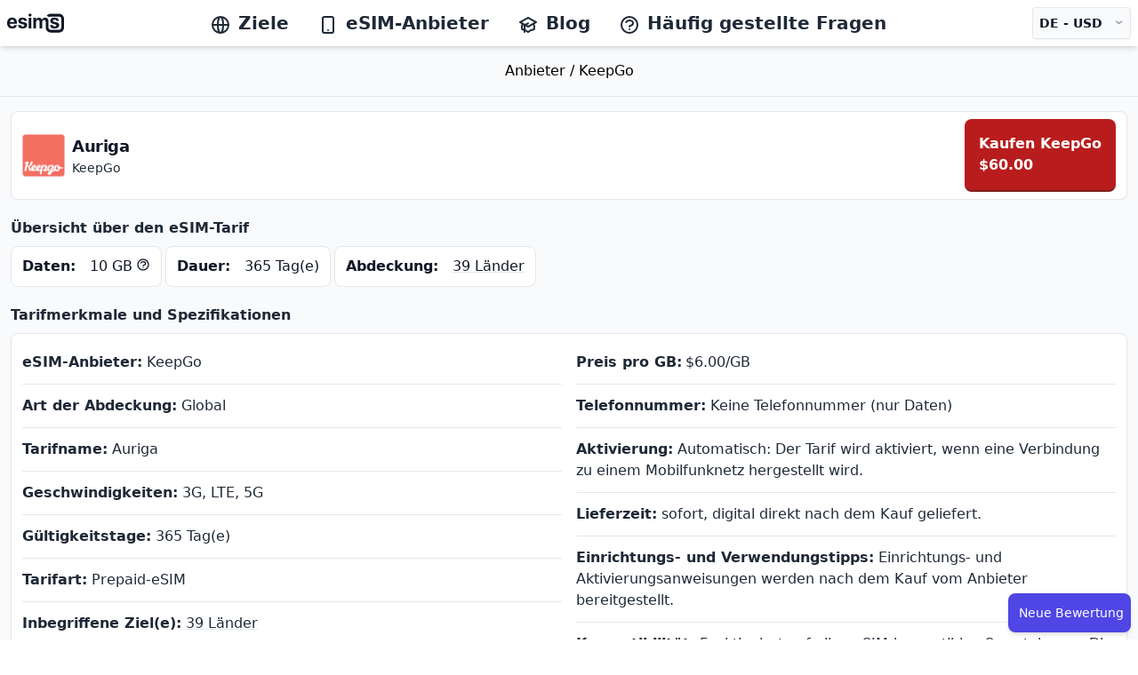

--- FILE ---
content_type: text/html; charset=utf-8
request_url: https://esims.io/de/providers/keepgo/3232010240365a838
body_size: 52830
content:
<!DOCTYPE html><html class="scroll-smooth" lang="de"><head><meta charSet="utf-8"/><meta name="viewport" content="width=device-width, height=device-height, initial-scale=1.0, user-scalable=no;user-scalable=0;"/><meta property="og:type" content="website"/><link rel="icon" href="/favicon.ico"/><meta property="og:image" content="https://esims.io/esims-og.png"/><meta name="apple-itunes-app" content="app-id=1475110563"/><link rel="apple-touch-icon" href="/apple-touch-icon.png"/><link rel="apple-touch-icon" sizes="57x57" href="/apple-touch-icon-57x57.png"/><link rel="apple-touch-icon" sizes="72x72" href="/apple-touch-icon-72x72.png"/><link rel="apple-touch-icon" sizes="76x76" href="/apple-touch-icon-76x76.png"/><link rel="apple-touch-icon" sizes="114x114" href="/apple-touch-icon-114x114.png"/><link rel="apple-touch-icon" sizes="120x120" href="/apple-touch-icon-120x120.png"/><link rel="apple-touch-icon" sizes="144x144" href="/apple-touch-icon-144x144.png"/><link rel="apple-touch-icon" sizes="152x152" href="/apple-touch-icon-152x152.png"/><link rel="apple-touch-icon" sizes="180x180" href="/apple-touch-icon-180x180.png"/><title>Entdecken und kaufen Sie &#x27;Auriga&#x27; Prepaid-Daten-eSIM von KeepGo auf esims.io</title><meta name="title" content="Auriga von KeepGo - eSIM-Datenpläne - esims.io"/><meta property="og:title" content="Auriga von KeepGo - eSIM-Datenpläne - esims.io"/><meta name="description" content="Entdecken und kaufen Sie &#x27;Auriga&#x27; Prepaid-Daten-eSIM von KeepGo auf esims.io"/><meta property="og:description" content="Entdecken und kaufen Sie &#x27;Auriga&#x27; Prepaid-Daten-eSIM von KeepGo auf esims.io"/><meta property="og:url" content="https://esims.io/de/providers/keepgo/3232010240365a838"/><meta property="og:locale" content="de"/><link rel="alternate" hrefLang="x-default" href="https://esims.io/providers/keepgo/3232010240365a838"/><link rel="alternate" hrefLang="en" href="https://esims.io/en/providers/keepgo/3232010240365a838"/><link rel="alternate" hrefLang="fr" href="https://esims.io/fr/providers/keepgo/3232010240365a838"/><link rel="alternate" hrefLang="es" href="https://esims.io/es/providers/keepgo/3232010240365a838"/><link rel="alternate" hrefLang="it" href="https://esims.io/it/providers/keepgo/3232010240365a838"/><link rel="alternate" hrefLang="de" href="https://esims.io/de/providers/keepgo/3232010240365a838"/><link rel="alternate" hrefLang="pt" href="https://esims.io/pt/providers/keepgo/3232010240365a838"/><link rel="alternate" hrefLang="hi" href="https://esims.io/hi/providers/keepgo/3232010240365a838"/><link rel="alternate" hrefLang="ja" href="https://esims.io/ja/providers/keepgo/3232010240365a838"/><meta name="next-head-count" content="31"/><script async="" src="https://www.googletagmanager.com/gtag/js?id=G-3LVFBRKN1T"></script><script>
            window.dataLayer = window.dataLayer || [];
            function gtag(){dataLayer.push(arguments);}
            gtag('js', new Date());
            gtag('config', 'G-3LVFBRKN1T', {
              page_path: window.location.pathname,
            });
          </script><link rel="preload" href="/_next/static/css/7c7214b6d6ef921f.css" as="style"/><link rel="stylesheet" href="/_next/static/css/7c7214b6d6ef921f.css" data-n-g=""/><noscript data-n-css=""></noscript><script defer="" nomodule="" src="/_next/static/chunks/polyfills-c67a75d1b6f99dc8.js"></script><script src="/_next/static/chunks/webpack-2ec64e43de9e8796.js" defer=""></script><script src="/_next/static/chunks/framework-bb5c596eafb42b22.js" defer=""></script><script src="/_next/static/chunks/main-402ecc11c8f95631.js" defer=""></script><script src="/_next/static/chunks/pages/_app-00936c61f88e1a5c.js" defer=""></script><script src="/_next/static/chunks/385-e84600ab620492bc.js" defer=""></script><script src="/_next/static/chunks/189-047feeabd716396f.js" defer=""></script><script src="/_next/static/chunks/632-d0c4e0a96bd6698f.js" defer=""></script><script src="/_next/static/chunks/pages/providers/%5BproviderSlug%5D/%5BexternalId%5D-8ad21f3a48a1137e.js" defer=""></script><script src="/_next/static/Mv2NMr5YbAkZBjFk5VcX7/_buildManifest.js" defer=""></script><script src="/_next/static/Mv2NMr5YbAkZBjFk5VcX7/_ssgManifest.js" defer=""></script></head><body><div id="__next" data-reactroot=""><div class="bg-white antialiased"><div class="sticky top-0 z-30"><div><div class=" bg-white py-1 lg:py-1 shadow-md "><div><div></div></div><div class="mx-auto px-2"><div class="flex justify-between items-center lg:py-1 space-x-2 lg:space-x-10"><div class=" inline-flex "><div class="lg:hidden"><button type="button" class="bg-white rounded-md py-2 text-gray-800 hover:text-gray-800 hover:bg-gray-100 focus:outline-none focus:ring-2 focus:ring-inset focus:ring-red-500 "><svg class="h-6 w-6 inline text-gray-800" xmlns="http://www.w3.org/2000/svg" fill="none" viewBox="0 0 24 24" stroke="currentColor" aria-hidden="true"><path stroke-linecap="round" stroke-linejoin="round" stroke-width="2" d="M4 6h16M4 12h16M4 18h16"></path></svg></button></div><div class="my-auto ml-2 lg:ml-0 w-16 lg:w-auto "><div><span class="sr-only">esims.io</span><a href="/de/" class="flex title-font font-medium items-center text-gray-900 lg:mb-0"><span style="box-sizing:border-box;display:inline-block;overflow:hidden;width:initial;height:initial;background:none;opacity:1;border:0;margin:0;padding:0;position:relative;max-width:100%"><span style="box-sizing:border-box;display:block;width:initial;height:initial;background:none;opacity:1;border:0;margin:0;padding:0;max-width:100%"><img style="display:block;max-width:100%;width:initial;height:initial;background:none;opacity:1;border:0;margin:0;padding:0" alt="" aria-hidden="true" src="data:image/svg+xml,%3csvg%20xmlns=%27http://www.w3.org/2000/svg%27%20version=%271.1%27%20width=%2764%27%20height=%2724%27/%3e"/></span><img alt="esims.io logo" src="[data-uri]" decoding="async" data-nimg="intrinsic" style="position:absolute;top:0;left:0;bottom:0;right:0;box-sizing:border-box;padding:0;border:none;margin:auto;display:block;width:0;height:0;min-width:100%;max-width:100%;min-height:100%;max-height:100%"/><noscript><img alt="esims.io logo" srcSet="/esimslogo.svg 1x, /esimslogo.svg 2x" src="/esimslogo.svg" decoding="async" data-nimg="intrinsic" style="position:absolute;top:0;left:0;bottom:0;right:0;box-sizing:border-box;padding:0;border:none;margin:auto;display:block;width:0;height:0;min-width:100%;max-width:100%;min-height:100%;max-height:100%" loading="lazy"/></noscript></span></a></div></div></div><nav class="hidden lg:block justify-start space-x-4 lg:space-x-2 text-md xl:space-x-8 xl:text-xl"><a href="/de/countries-and-regions" class="font-semibold text-gray-800 hover:text-gray-900 inline"><svg xmlns="http://www.w3.org/2000/svg" class="h-6 w-6 inline mr-2" fill="none" viewBox="0 0 24 24" stroke="currentColor"><path stroke-linecap="round" stroke-linejoin="round" stroke-width="2" d="M21 12a9 9 0 01-9 9m9-9a9 9 0 00-9-9m9 9H3m9 9a9 9 0 01-9-9m9 9c1.657 0 3-4.03 3-9s-1.343-9-3-9m0 18c-1.657 0-3-4.03-3-9s1.343-9 3-9m-9 9a9 9 0 019-9"></path></svg>Ziele</a><a href="/de/providers" class="font-semibold text-gray-800 hover:text-gray-900 inline"><svg xmlns="http://www.w3.org/2000/svg" class="h-6 w-6 mr-2 inline" fill="none" viewBox="0 0 24 24" stroke="currentColor"><path stroke-linecap="round" stroke-linejoin="round" stroke-width="2" d="M12 18h.01M8 21h8a2 2 0 002-2V5a2 2 0 00-2-2H8a2 2 0 00-2 2v14a2 2 0 002 2z"></path></svg>eSIM-Anbieter</a><a href="/de/blog" class="font-semibold text-gray-800 hover:text-gray-900 inline"><svg xmlns="http://www.w3.org/2000/svg" class="h-6 w-6 mr-2 inline" fill="none" viewBox="0 0 24 24" stroke="currentColor"><path d="M12 14l9-5-9-5-9 5 9 5z"></path><path d="M12 14l6.16-3.422a12.083 12.083 0 01.665 6.479A11.952 11.952 0 0012 20.055a11.952 11.952 0 00-6.824-2.998 12.078 12.078 0 01.665-6.479L12 14z"></path><path stroke-linecap="round" stroke-linejoin="round" stroke-width="2" d="M12 14l9-5-9-5-9 5 9 5zm0 0l6.16-3.422a12.083 12.083 0 01.665 6.479A11.952 11.952 0 0012 20.055a11.952 11.952 0 00-6.824-2.998 12.078 12.078 0 01.665-6.479L12 14zm-4 6v-7.5l4-2.222"></path></svg>Blog</a><a href="/de/faq" class="font-semibold text-gray-800 hover:text-gray-900"><svg xmlns="http://www.w3.org/2000/svg" class="h-6 w-6 mr-2 inline" fill="none" viewBox="0 0 24 24" stroke="currentColor"><path stroke-linecap="round" stroke-linejoin="round" stroke-width="2" d="M8.228 9c.549-1.165 2.03-2 3.772-2 2.21 0 4 1.343 4 3 0 1.4-1.278 2.575-3.006 2.907-.542.104-.994.54-.994 1.093m0 3h.01M21 12a9 9 0 11-18 0 9 9 0 0118 0z"></path></svg>Häufig gestellte Fragen</a></nav><div class="flex"><div class="align-middle"><button type="button" class="rounded bg-gray-50 px-2 py-2 text-xs lg:text-sm lg:text-md font-semibold text-gray-900 shadow-sm ring-1 ring-inset ring-gray-200 hover:bg-gray-50 h-full flex flex-row space-x-3 align-middle"><div>DE<!-- --> -<!-- --> <!-- -->USD</div><div class="-mt-1 text-gray-400 scale-x-125">⌄</div></button></div><div class="fixed bottom-6 right-2 py-4 h-12"><button class="shadow-md mt-1 ml-0.5 pl-1 py-3 flex transition-all duration-500 bg-indigo-600 hover:bg-indigo-700 rounded-lg shadow-sm hover:shadow-md"><p class="px-2 text-sm text-center my-auto font-medium text-white truncate">Neue Bewertung</p></button></div></div></div></div><div class="invisible hidden border border-gray-200 bg-gray-50  px-2 w-full py-2 lg:py-4 z-40 overflow-y-hidden   shadow-xl top-0   "><div class="flex flex-row justify-between "><span style="box-sizing:border-box;display:inline-block;overflow:hidden;width:initial;height:initial;background:none;opacity:1;border:0;margin:0;padding:0;position:relative;max-width:100%"><span style="box-sizing:border-box;display:block;width:initial;height:initial;background:none;opacity:1;border:0;margin:0;padding:0;max-width:100%"><img style="display:block;max-width:100%;width:initial;height:initial;background:none;opacity:1;border:0;margin:0;padding:0" alt="" aria-hidden="true" src="data:image/svg+xml,%3csvg%20xmlns=%27http://www.w3.org/2000/svg%27%20version=%271.1%27%20width=%2764%27%20height=%2724%27/%3e"/></span><img alt="esims.io logo" src="[data-uri]" decoding="async" data-nimg="intrinsic" style="position:absolute;top:0;left:0;bottom:0;right:0;box-sizing:border-box;padding:0;border:none;margin:auto;display:block;width:0;height:0;min-width:100%;max-width:100%;min-height:100%;max-height:100%"/><noscript><img alt="esims.io logo" srcSet="/esimslogo.svg 1x, /esimslogo.svg 2x" src="/esimslogo.svg" decoding="async" data-nimg="intrinsic" style="position:absolute;top:0;left:0;bottom:0;right:0;box-sizing:border-box;padding:0;border:none;margin:auto;display:block;width:0;height:0;min-width:100%;max-width:100%;min-height:100%;max-height:100%" loading="lazy"/></noscript></span><button type="button" class="rounded-md text-gray-900 focus:outline-none focus:ring-2 focus:ring-white"><svg xmlns="http://www.w3.org/2000/svg" fill="none" viewBox="0 0 24 24" stroke-width="2" stroke="currentColor" aria-hidden="true" class="ml-1 flex h-8 w-8 top-2 right-2"><path stroke-linecap="round" stroke-linejoin="round" d="M6 18L18 6M6 6l12 12"></path></svg></button></div><div class="flex flex-row justify-end space-x-2 pt-2 lg:space-x-10 lg:px-60 overflow-x-hidden "><div class="w-full bg-white border border-gray-200 p-2 rounded-lg shadow-md overflow-y-auto max-h-[65vh] lg:max-h-[50vh] mb-4"><fieldset class="w-full"><legend class="text-base font-semibold text-gray-900">Sprache</legend><div class="mt-2 divide-y divide-gray-200 border-b border-t border-gray-200"><label for="locale-en" class="block relative flex items-center py-2 cursor-pointer w-full"><div class="min-w-0 flex-1 text-sm leading-6"><span class="select-none font-medium text-gray-900">English 🇺🇸 (EN)</span></div><div class="ml-3 flex h-6 items-center"><input type="radio" id="locale-en" name="locale" value="en" class="h-4 w-4 border-gray-300 text-indigo-600 focus:ring-indigo-600"/></div></label><label for="locale-fr" class="block relative flex items-center py-2 cursor-pointer w-full"><div class="min-w-0 flex-1 text-sm leading-6"><span class="select-none font-medium text-gray-900">Français 🇫🇷 (FR)</span></div><div class="ml-3 flex h-6 items-center"><input type="radio" id="locale-fr" name="locale" value="fr" class="h-4 w-4 border-gray-300 text-indigo-600 focus:ring-indigo-600"/></div></label><label for="locale-es" class="block relative flex items-center py-2 cursor-pointer w-full"><div class="min-w-0 flex-1 text-sm leading-6"><span class="select-none font-medium text-gray-900">Español 🇪🇸 (ES)</span></div><div class="ml-3 flex h-6 items-center"><input type="radio" id="locale-es" name="locale" value="es" class="h-4 w-4 border-gray-300 text-indigo-600 focus:ring-indigo-600"/></div></label><label for="locale-it" class="block relative flex items-center py-2 cursor-pointer w-full"><div class="min-w-0 flex-1 text-sm leading-6"><span class="select-none font-medium text-gray-900">Italiano 🇮🇹 (IT)</span></div><div class="ml-3 flex h-6 items-center"><input type="radio" id="locale-it" name="locale" value="it" class="h-4 w-4 border-gray-300 text-indigo-600 focus:ring-indigo-600"/></div></label><label for="locale-de" class="block relative flex items-center py-2 cursor-pointer w-full"><div class="min-w-0 flex-1 text-sm leading-6"><span class="select-none font-medium text-gray-900">Deutsch 🇩🇪 (DE)</span></div><div class="ml-3 flex h-6 items-center"><input type="radio" id="locale-de" name="locale" value="de" class="h-4 w-4 border-gray-300 text-indigo-600 focus:ring-indigo-600" checked=""/></div></label><label for="locale-pt" class="block relative flex items-center py-2 cursor-pointer w-full"><div class="min-w-0 flex-1 text-sm leading-6"><span class="select-none font-medium text-gray-900">Português 🇵🇹 (PT)</span></div><div class="ml-3 flex h-6 items-center"><input type="radio" id="locale-pt" name="locale" value="pt" class="h-4 w-4 border-gray-300 text-indigo-600 focus:ring-indigo-600"/></div></label><label for="locale-hi" class="block relative flex items-center py-2 cursor-pointer w-full"><div class="min-w-0 flex-1 text-sm leading-6"><span class="select-none font-medium text-gray-900">हिन्दी 🇮🇳 (HI)</span></div><div class="ml-3 flex h-6 items-center"><input type="radio" id="locale-hi" name="locale" value="hi" class="h-4 w-4 border-gray-300 text-indigo-600 focus:ring-indigo-600"/></div></label><label for="locale-ja" class="block relative flex items-center py-2 cursor-pointer w-full"><div class="min-w-0 flex-1 text-sm leading-6"><span class="select-none font-medium text-gray-900">日本語 🇯🇵 (JA)</span></div><div class="ml-3 flex h-6 items-center"><input type="radio" id="locale-ja" name="locale" value="ja" class="h-4 w-4 border-gray-300 text-indigo-600 focus:ring-indigo-600"/></div></label></div></fieldset></div><div class="w-full bg-white border border-gray-200 p-2 rounded-lg shadow-md overflow-y-auto max-h-[65vh] lg:max-h-[50vh] mb-4"><fieldset class="w-full"><legend class="text-base font-semibold text-gray-900 bg-white z-10">Währung</legend><div class="mt-2 divide-y divide-gray-200 border-b border-t border-gray-200"><label for="currency-EUR" class="block relative flex items-center py-2 cursor-pointer w-full"><div class="min-w-0 flex-1 text-sm leading-6"><span class="select-none font-medium text-gray-900">EUR<!-- --> (<!-- -->€<!-- -->)</span></div><div class="ml-3 flex h-6 items-center"><input type="radio" id="currency-EUR" name="currency" value="EUR" class="h-4 w-4 border-gray-300 text-indigo-600 focus:ring-indigo-600"/></div></label><label for="currency-USD" class="block relative flex items-center py-2 cursor-pointer w-full"><div class="min-w-0 flex-1 text-sm leading-6"><span class="select-none font-medium text-gray-900">USD<!-- --> (<!-- -->$<!-- -->)</span></div><div class="ml-3 flex h-6 items-center"><input type="radio" id="currency-USD" name="currency" value="USD" class="h-4 w-4 border-gray-300 text-indigo-600 focus:ring-indigo-600" checked=""/></div></label><label for="currency-JPY" class="block relative flex items-center py-2 cursor-pointer w-full"><div class="min-w-0 flex-1 text-sm leading-6"><span class="select-none font-medium text-gray-900">JPY<!-- --> (<!-- -->¥<!-- -->)</span></div><div class="ml-3 flex h-6 items-center"><input type="radio" id="currency-JPY" name="currency" value="JPY" class="h-4 w-4 border-gray-300 text-indigo-600 focus:ring-indigo-600"/></div></label><label for="currency-GBP" class="block relative flex items-center py-2 cursor-pointer w-full"><div class="min-w-0 flex-1 text-sm leading-6"><span class="select-none font-medium text-gray-900">GBP<!-- --> (<!-- -->£<!-- -->)</span></div><div class="ml-3 flex h-6 items-center"><input type="radio" id="currency-GBP" name="currency" value="GBP" class="h-4 w-4 border-gray-300 text-indigo-600 focus:ring-indigo-600"/></div></label><label for="currency-AUD" class="block relative flex items-center py-2 cursor-pointer w-full"><div class="min-w-0 flex-1 text-sm leading-6"><span class="select-none font-medium text-gray-900">AUD<!-- --> (<!-- -->$<!-- -->)</span></div><div class="ml-3 flex h-6 items-center"><input type="radio" id="currency-AUD" name="currency" value="AUD" class="h-4 w-4 border-gray-300 text-indigo-600 focus:ring-indigo-600"/></div></label><label for="currency-CHF" class="block relative flex items-center py-2 cursor-pointer w-full"><div class="min-w-0 flex-1 text-sm leading-6"><span class="select-none font-medium text-gray-900">CHF<!-- --> (<!-- -->CHF<!-- -->)</span></div><div class="ml-3 flex h-6 items-center"><input type="radio" id="currency-CHF" name="currency" value="CHF" class="h-4 w-4 border-gray-300 text-indigo-600 focus:ring-indigo-600"/></div></label><label for="currency-CNY" class="block relative flex items-center py-2 cursor-pointer w-full"><div class="min-w-0 flex-1 text-sm leading-6"><span class="select-none font-medium text-gray-900">CNY<!-- --> (<!-- -->¥/元<!-- -->)</span></div><div class="ml-3 flex h-6 items-center"><input type="radio" id="currency-CNY" name="currency" value="CNY" class="h-4 w-4 border-gray-300 text-indigo-600 focus:ring-indigo-600"/></div></label><label for="currency-SEK" class="block relative flex items-center py-2 cursor-pointer w-full"><div class="min-w-0 flex-1 text-sm leading-6"><span class="select-none font-medium text-gray-900">SEK<!-- --> (<!-- -->kr<!-- -->)</span></div><div class="ml-3 flex h-6 items-center"><input type="radio" id="currency-SEK" name="currency" value="SEK" class="h-4 w-4 border-gray-300 text-indigo-600 focus:ring-indigo-600"/></div></label><label for="currency-NZD" class="block relative flex items-center py-2 cursor-pointer w-full"><div class="min-w-0 flex-1 text-sm leading-6"><span class="select-none font-medium text-gray-900">NZD<!-- --> (<!-- -->$<!-- -->)</span></div><div class="ml-3 flex h-6 items-center"><input type="radio" id="currency-NZD" name="currency" value="NZD" class="h-4 w-4 border-gray-300 text-indigo-600 focus:ring-indigo-600"/></div></label><label for="currency-INR" class="block relative flex items-center py-2 cursor-pointer w-full"><div class="min-w-0 flex-1 text-sm leading-6"><span class="select-none font-medium text-gray-900">INR<!-- --> (<!-- -->₹<!-- -->)</span></div><div class="ml-3 flex h-6 items-center"><input type="radio" id="currency-INR" name="currency" value="INR" class="h-4 w-4 border-gray-300 text-indigo-600 focus:ring-indigo-600"/></div></label><label for="currency-RUB" class="block relative flex items-center py-2 cursor-pointer w-full"><div class="min-w-0 flex-1 text-sm leading-6"><span class="select-none font-medium text-gray-900">RUB<!-- --> (<!-- -->₽<!-- -->)</span></div><div class="ml-3 flex h-6 items-center"><input type="radio" id="currency-RUB" name="currency" value="RUB" class="h-4 w-4 border-gray-300 text-indigo-600 focus:ring-indigo-600"/></div></label><label for="currency-CAD" class="block relative flex items-center py-2 cursor-pointer w-full"><div class="min-w-0 flex-1 text-sm leading-6"><span class="select-none font-medium text-gray-900">CAD<!-- --> (<!-- -->$<!-- -->)</span></div><div class="ml-3 flex h-6 items-center"><input type="radio" id="currency-CAD" name="currency" value="CAD" class="h-4 w-4 border-gray-300 text-indigo-600 focus:ring-indigo-600"/></div></label></div></fieldset></div></div></div><div class="hidden" role="button" tabindex="0"></div></div></div></div><div class="bg-gray-50 antialiased z-20 "><style>
      #nprogress {
        pointer-events: none;
      }
      #nprogress .bar {
        background: #29D;
        position: fixed;
        z-index: 9999;
        top: 0;
        left: 0;
        width: 100%;
        height: 4px;
      }
      #nprogress .peg {
        display: block;
        position: absolute;
        right: 0px;
        width: 100px;
        height: 100%;
        box-shadow: 0 0 10px #29D, 0 0 5px #29D;
        opacity: 1;
        -webkit-transform: rotate(3deg) translate(0px, -4px);
        -ms-transform: rotate(3deg) translate(0px, -4px);
        transform: rotate(3deg) translate(0px, -4px);
      }
      #nprogress .spinner {
        display: block;
        position: fixed;
        z-index: 1031;
        top: 15px;
        right: 15px;
      }
      #nprogress .spinner-icon {
        width: 18px;
        height: 18px;
        box-sizing: border-box;
        border: solid 2px transparent;
        border-top-color: #29D;
        border-left-color: #29D;
        border-radius: 50%;
        -webkit-animation: nprogresss-spinner 400ms linear infinite;
        animation: nprogress-spinner 400ms linear infinite;
      }
      .nprogress-custom-parent {
        overflow: hidden;
        position: relative;
      }
      .nprogress-custom-parent #nprogress .spinner,
      .nprogress-custom-parent #nprogress .bar {
        position: absolute;
      }
      @-webkit-keyframes nprogress-spinner {
        0% {
          -webkit-transform: rotate(0deg);
        }
        100% {
          -webkit-transform: rotate(360deg);
        }
      }
      @keyframes nprogress-spinner {
        0% {
          transform: rotate(0deg);
        }
        100% {
          transform: rotate(360deg);
        }
      }
    </style><div><div class="bg-gray-50 App md:mx-0"><div itemType="https://schema.org/Product" itemscope=""><meta itemProp="name" content="Auriga"/><link itemProp="image" href="https://esims.imgix.net/logos/keepgo-logo.png"/><meta itemProp="sku" content="3232010240365a838"/><div itemProp="offers" itemType="https://schema.org/Offer" itemscope=""><link itemProp="url" href="https://esims.io/de/providers/keepgo/3232010240365a838"/><meta itemProp="availability" content="https://schema.org/InStock"/><meta itemProp="priceCurrency" content="USD"/><meta itemProp="itemCondition" content="https://schema.org/NewCondition"/><meta itemProp="price" content="60"/></div><div itemProp="brand" itemType="https://schema.org/Brand" itemscope=""><meta itemProp="name" content="KeepGo"/></div><meta itemProp="description" content="365 Tag(e) - 10 GB"/></div><section class="z-10 w-full h-auto text-center py-auto border-b border-gray-200"><div class="py-4 mx-auto max-w-2xl align-middle"><a href="/providers">Anbieter<!-- --> / </a><a href="/providers/keepgo">KeepGo</a></div></section><div class=" w-full cursor-default "><div><div class="flex flex-row top-14 z-10 mx-3 mt-4 justify-between px-3 lg:py-2 bg-white border border-gray-200 rounded-lg shadow-sm "><div class="flex flex-row lg:flex-row lg:space-y-0 flex-grow items-center justify-between bg-white rounded "><div class="flex flex-row my-2 "><img class="inline h-12 object-contain w-12" src="https://esims.imgix.net/logos/keepgo-logo.png" alt="KeepGologo"/><div class="ml-2"><div class="font-bold text-sm lg:text-lg tracking-tight text-gray-900 inline"><h1>Auriga<!-- --> </h1></div><div class=" text-gray-800 text-sm lg:text-md"><span class="font-medium">KeepGo</span></div></div></div><div><a href="/redirect/keepgo/3232010240365a838?utm_source=externalId&amp;utm_provider=keepgo" target="_blank" rel="noreferrer"><div class="hidden lg:inline-block p-4 transition-all duration-500 flex justify-center w-full p-2 md:p-4 rounded-lg shadow-sm hover:shadow-md bg-red-700 hover:bg-red-800 border-b-2 border-red-900"><div class="text-md text-center font-bold text-white">Kaufen<!-- --> <!-- -->KeepGo<!-- --> <div class="flex"><p class="font-bold  text-white">$60.00</p></div></div></div></a></div></div></div><div class="z-10 lg:hidden space-x-3 top-16 my-2 rounded-lg items-center mx-3 sticky top-18"><a href="/redirect/keepgo/3232010240365a838?utm_source=externalId&amp;utm_provider=keepgo" target="_blank" rel="noreferrer"><div class=" cursor-pointer "><div class="inline-block text-center w-full p-2 lg:p-4 transition-all duration-500 flex justify-center w-full p-2 md:p-4 rounded-lg shadow-sm hover:shadow-md bg-red-700 hover:bg-red-800 border-b-2 border-red-900"><div class="text-sm inline text-white"><div class="flex flex-row"><p>Kaufen<!-- --> <!-- -->KeepGo</p><div class="ml-2 flex"><p class="font-bold  text-white">$60.00</p></div></div></div></div></div></a></div><div class="flex flex-col px-3 py-5 bg-gray-50 "><div class="mt-0 sm:space-x-5"><div class="w-full "><div><h2 class="mb-2 font-semibold text-gray-800 ">Übersicht über den eSIM-Tarif</h2><div class="mt-2 flex flex-col lg:flex-row justify-between lg:justify-start lg:space-x-1 w-full appearance-none text-md leading-tight font-bold text-gray-900"><div class="border border-gray-200 bg-white items-center flex flex-row justify-between space-x-4 mb-1 rounded-lg p-3"><p>Daten:</p><div class="flex justify-center items-center font-normal"><p>10 GB</p><svg xmlns="http://www.w3.org/2000/svg" fill="none" viewBox="0 0 24 24" stroke-width="2" stroke="currentColor" aria-hidden="true" class="h-4 w-4 block -mt-1 ml-1 cursor-pointer"><path stroke-linecap="round" stroke-linejoin="round" d="M8.228 9c.549-1.165 2.03-2 3.772-2 2.21 0 4 1.343 4 3 0 1.4-1.278 2.575-3.006 2.907-.542.104-.994.54-.994 1.093m0 3h.01M21 12a9 9 0 11-18 0 9 9 0 0118 0z"></path></svg></div></div><div class="border border-gray-200 bg-white items-center flex flex-row justify-between space-x-4 mb-1 rounded-lg p-3"><p>Dauer:</p><div class="font-normal"> <span>365 Tag(e)</span></div></div><div class="border border-gray-200 bg-white items-center flex flex-row justify-between space-x-4 mb-1 rounded-lg p-3"><p>Abdeckung:</p><div class="font-normal"><button class="underline underline-offset-4 decoration-gray-200"><p>39 Länder</p></button></div></div></div></div><div><h2 class="mb-2 font-semibold text-gray-800 mt-4">Tarifmerkmale und Spezifikationen</h2><div class="mt-2 flex justify-between w-full py-2 px-1 bg-white shadow-sm border border-gray-200 rounded-lg appearance-none"><div class="mb-3 text-gray-800 text-left font-normal whitespace-normal"><div class="grid grid-cols-1 md:grid-cols-2 md:gap-4 px-2 lg:px-2"><ul><li class="py-3 border-b border-gray-200"><span class="font-bold">eSIM-Anbieter:</span> <!-- -->KeepGo</li><li class="py-3 border-b border-gray-200"><span class="font-bold">Art der Abdeckung:</span> <!-- -->Global</li><li class="py-3 border-b border-gray-200"><span class="font-bold">Tarifname:</span> <!-- -->Auriga</li><li class="py-3 border-b border-gray-200"><span class="font-bold">Geschwindigkeiten:</span> <!-- -->3G, LTE, 5G</li><li class="py-3 border-b border-gray-200"><span class="font-bold">Gültigkeitstage:</span> <span><span>365 Tag(e)</span></span></li><li class="py-3 border-b border-gray-200"><span class="font-bold">Tarifart:</span> <!-- -->Prepaid-eSIM</li><li class="py-3 border-b border-gray-200 md:border-none"><span class="font-bold">Inbegriffene Ziel(e):</span> <span><button class="underline underline-offset-4 decoration-gray-200"><p>39 Länder</p></button></span></li></ul><ul><li class="py-3 border-b border-gray-200 flex flex-row"><span class="font-bold mr-1">Preis pro GB:<!-- --> </span><span><div><div>$6.00<!-- -->/GB</div></div></span></li><li class="py-3 border-b border-gray-200"><span class="font-bold">Telefonnummer:</span> <!-- -->Keine Telefonnummer (nur Daten)</li><li class="py-3 border-b border-gray-200"><span class="font-bold">Aktivierung:</span> <!-- -->Automatisch: Der Tarif wird aktiviert, wenn eine Verbindung zu einem Mobilfunknetz hergestellt wird.</li><li class="py-3 border-b border-gray-200"><span class="font-bold">Lieferzeit:</span> <!-- -->sofort, digital direkt nach dem Kauf geliefert.</li><li class="py-3 border-b border-gray-200"><span class="font-bold">Einrichtungs- und Verwendungstipps:</span> <!-- -->Einrichtungs- und Aktivierungsanweisungen werden nach dem Kauf vom Anbieter bereitgestellt.</li><li class="py-3 border-b border-gray-200 md:border-none"><span class="font-bold">Kompatibilität:</span> <!-- -->Funktioniert auf allen eSIM-kompatiblen Smartphones. Die Kompatibilität mit Tablets und Smartwatches ist nicht gewährleistet.<!-- --> <a href="https://esims.io/de/blog/what-devices-support-esim" class=" underline underline-offset-4 decoration-gray-200" target="_blank" rel="noreferrer">Kompatible Geräte anzeigen</a></li></ul></div></div></div></div><div><h2 class="mb-2 font-semibold text-gray-800 mt-4">Zusätzliche Informationen von KeepGo</h2><div class="mt-2 flex justify-between w-full p-3 bg-white shadow-sm border border-gray-200 rounded-lg appearance-none"><div class="mb-3 text-gray-800 text-left font-normal whitespace-normal"><li class="text-gray-800 whitespace-pre-line mb-2 list-outside">   EU, ME, Caribbean eSIM: 35+ countries, 2+ operators in most o them</li><li class="text-gray-800 whitespace-pre-line mb-2 list-outside">   You can use the entire package until the last MB. The data remains valid for a lifetime, if refilled at least once a year (for any amount).</li></div></div></div><div class="scroll-mt-14"><div><div class="mt-0 sm:space-x-5"><div class="w-full "><p class="mb-2 mt-4 text:xs md:text-md font-semibold text-gray-900">Was kann ich mit 10 GB machen?</p></div></div><div class=" mb-3 flex-col p-3 bg-white shadow-sm border border-gray-200 rounded "><ul><li><div class="flex w-full m-auto px-4 py-1 "><span role="img" aria-label="hours browsing" class="text-gray-800 text-md font-medium">🌐</span><span class="ml-2 text-gray-800 text-md font-medium">Online-Browsing für 120 Stunden.</span></div></li><li><div class="flex w-full m-auto px-4 py-1 "><span role="img" aria-label="email capacity" class="text-gray-800 text-md font-medium">✉️</span><span class="ml-2 text-gray-800 text-md font-medium">Sende 10000 E-Mails.</span></div></li><li><div class="flex w-full m-auto px-4 py-1 "><span role="img" aria-label="song capacity" class="text-gray-800 text-md font-medium">🎵</span><span class="ml-2 text-gray-800 text-md font-medium">Spiel 2000 Songs ab.</span></div></li><li><div class="flex w-full m-auto px-4 py-1 "><span role="img" aria-label="hours streaming" class="text-gray-800 text-md font-medium">🎥</span><span class="ml-2 text-gray-800 text-md font-medium">Streame 10 Stunde(n) Video.</span></div></li><li><div class="flex w-full m-auto px-4 py-1 "><span role="img" aria-label="hours facetime" class="text-gray-800 text-md font-medium">🤳</span><span class="ml-2 text-gray-800 text-md font-medium">Führe 6 Stunde(n) Videoanrufe.</span></div></li></ul></div></div></div><div class="scroll-mt-14"><div><div class="mt-0 sm:space-x-5"><div class="w-full "><h2 class="mb-2 mt-4 font-semibold text-gray-800">Bezahlt kompatible und mobile Betreiber</h2></div></div><div class="mb-3 flex-col p-3 bg-white shadow-sm border border-gray-200 rounded "><div class="flex w-full m-auto px-1 border-b border-gray-200 py-1 flex-col lg:flex-row justify-between"><div><span class="text-gray-800 text-md font-medium">🇦🇩</span><span class="ml-2 text-gray-800 text-md font-medium">Andorra</span></div></div><div class="flex w-full m-auto px-1 border-b border-gray-200 py-1 flex-col lg:flex-row justify-between"><div><span class="text-gray-800 text-md font-medium">🇧🇪</span><span class="ml-2 text-gray-800 text-md font-medium">Belgien</span></div></div><div class="flex w-full m-auto px-1 border-b border-gray-200 py-1 flex-col lg:flex-row justify-between"><div><span class="text-gray-800 text-md font-medium">🇧🇬</span><span class="ml-2 text-gray-800 text-md font-medium">Bulgarien</span></div></div><div class="flex w-full m-auto px-1 border-b border-gray-200 py-1 flex-col lg:flex-row justify-between"><div><span class="text-gray-800 text-md font-medium">🇩🇰</span><span class="ml-2 text-gray-800 text-md font-medium">Dänemark</span></div></div><div class="flex w-full m-auto px-1 border-b border-gray-200 py-1 flex-col lg:flex-row justify-between"><div><span class="text-gray-800 text-md font-medium">🇩🇪</span><span class="ml-2 text-gray-800 text-md font-medium">Deutschland</span></div></div><div class="flex w-full m-auto px-1 border-b border-gray-200 py-1 flex-col lg:flex-row justify-between"><div><span class="text-gray-800 text-md font-medium">🇪🇪</span><span class="ml-2 text-gray-800 text-md font-medium">Estland</span></div></div><div class="flex w-full m-auto px-1 border-b border-gray-200 py-1 flex-col lg:flex-row justify-between"><div><span class="text-gray-800 text-md font-medium">🇫🇮</span><span class="ml-2 text-gray-800 text-md font-medium">Finnland</span></div></div><div class="flex w-full m-auto px-1 border-b border-gray-200 py-1 flex-col lg:flex-row justify-between"><div><span class="text-gray-800 text-md font-medium">🇬🇫</span><span class="ml-2 text-gray-800 text-md font-medium">Französisch-Guayana</span></div></div><div class="flex w-full m-auto px-1 border-b border-gray-200 py-1 flex-col lg:flex-row justify-between"><div><span class="text-gray-800 text-md font-medium">🇬🇮</span><span class="ml-2 text-gray-800 text-md font-medium">Gibraltar</span></div></div><div class="flex w-full m-auto px-1 border-b border-gray-200 py-1 flex-col lg:flex-row justify-between"><div><span class="text-gray-800 text-md font-medium">🇬🇷</span><span class="ml-2 text-gray-800 text-md font-medium">Griechenland</span></div></div><div class="flex w-full m-auto px-1 border-b border-gray-200 py-1 flex-col lg:flex-row justify-between"><div><span class="text-gray-800 text-md font-medium">🇮🇪</span><span class="ml-2 text-gray-800 text-md font-medium">Irland</span></div></div><div class="flex w-full m-auto px-1 border-b border-gray-200 py-1 flex-col lg:flex-row justify-between"><div><span class="text-gray-800 text-md font-medium">🇮🇸</span><span class="ml-2 text-gray-800 text-md font-medium">Island</span></div></div><div class="flex w-full m-auto px-1 border-b border-gray-200 py-1 flex-col lg:flex-row justify-between"><div><span class="text-gray-800 text-md font-medium">🇮🇱</span><span class="ml-2 text-gray-800 text-md font-medium">Israel</span></div></div><div class="flex w-full m-auto px-1 border-b border-gray-200 py-1 flex-col lg:flex-row justify-between"><div><span class="text-gray-800 text-md font-medium">🇮🇹</span><span class="ml-2 text-gray-800 text-md font-medium">Italien</span></div></div><div class="flex w-full m-auto px-1 border-b border-gray-200 py-1 flex-col lg:flex-row justify-between"><div><span class="text-gray-800 text-md font-medium">🇭🇷</span><span class="ml-2 text-gray-800 text-md font-medium">Kroatien</span></div></div><div class="flex w-full m-auto px-1 border-b border-gray-200 py-1 flex-col lg:flex-row justify-between"><div><span class="text-gray-800 text-md font-medium">🇱🇻</span><span class="ml-2 text-gray-800 text-md font-medium">Lettland</span></div></div><div class="flex w-full m-auto px-1 border-b border-gray-200 py-1 flex-col lg:flex-row justify-between"><div><span class="text-gray-800 text-md font-medium">🇱🇮</span><span class="ml-2 text-gray-800 text-md font-medium">Liechtenstein</span></div></div><div class="flex w-full m-auto px-1 border-b border-gray-200 py-1 flex-col lg:flex-row justify-between"><div><span class="text-gray-800 text-md font-medium">🇱🇹</span><span class="ml-2 text-gray-800 text-md font-medium">Litauen</span></div></div><div class="flex w-full m-auto px-1 border-b border-gray-200 py-1 flex-col lg:flex-row justify-between"><div><span class="text-gray-800 text-md font-medium">🇱🇺</span><span class="ml-2 text-gray-800 text-md font-medium">Luxemburg</span></div></div><div class="flex w-full m-auto px-1 border-b border-gray-200 py-1 flex-col lg:flex-row justify-between"><div><span class="text-gray-800 text-md font-medium">🇲🇹</span><span class="ml-2 text-gray-800 text-md font-medium">Malta</span></div></div><div class="flex w-full m-auto px-1 border-b border-gray-200 py-1 flex-col lg:flex-row justify-between"><div><span class="text-gray-800 text-md font-medium">🇲🇶</span><span class="ml-2 text-gray-800 text-md font-medium">Martinique</span></div></div><div class="flex w-full m-auto px-1 border-b border-gray-200 py-1 flex-col lg:flex-row justify-between"><div><span class="text-gray-800 text-md font-medium">🇳🇱</span><span class="ml-2 text-gray-800 text-md font-medium">Niederlande</span></div></div><div class="flex w-full m-auto px-1 border-b border-gray-200 py-1 flex-col lg:flex-row justify-between"><div><span class="text-gray-800 text-md font-medium">🇳🇴</span><span class="ml-2 text-gray-800 text-md font-medium">Norwegen</span></div></div><div class="flex w-full m-auto px-1 border-b border-gray-200 py-1 flex-col lg:flex-row justify-between"><div><span class="text-gray-800 text-md font-medium">🇦🇹</span><span class="ml-2 text-gray-800 text-md font-medium">Österreich</span></div></div><div class="flex w-full m-auto px-1 border-b border-gray-200 py-1 flex-col lg:flex-row justify-between"><div><span class="text-gray-800 text-md font-medium">🇵🇱</span><span class="ml-2 text-gray-800 text-md font-medium">Polen</span></div></div><div class="flex w-full m-auto px-1 border-b border-gray-200 py-1 flex-col lg:flex-row justify-between"><div><span class="text-gray-800 text-md font-medium">🇵🇹</span><span class="ml-2 text-gray-800 text-md font-medium">Portugal</span></div></div><div class="flex w-full m-auto px-1 border-b border-gray-200 py-1 flex-col lg:flex-row justify-between"><div><span class="text-gray-800 text-md font-medium">🇷🇪</span><span class="ml-2 text-gray-800 text-md font-medium">Réunion</span></div></div><div class="flex w-full m-auto px-1 border-b border-gray-200 py-1 flex-col lg:flex-row justify-between"><div><span class="text-gray-800 text-md font-medium">🇷🇴</span><span class="ml-2 text-gray-800 text-md font-medium">Rumänien</span></div></div><div class="flex w-full m-auto px-1 border-b border-gray-200 py-1 flex-col lg:flex-row justify-between"><div><span class="text-gray-800 text-md font-medium">🇸🇪</span><span class="ml-2 text-gray-800 text-md font-medium">Schweden</span></div></div><div class="flex w-full m-auto px-1 border-b border-gray-200 py-1 flex-col lg:flex-row justify-between"><div><span class="text-gray-800 text-md font-medium">🇨🇭</span><span class="ml-2 text-gray-800 text-md font-medium">Schweiz</span></div></div><div class="flex w-full m-auto px-1 border-b border-gray-200 py-1 flex-col lg:flex-row justify-between"><div><span class="text-gray-800 text-md font-medium">🇸🇰</span><span class="ml-2 text-gray-800 text-md font-medium">Slowakei</span></div></div><div class="flex w-full m-auto px-1 border-b border-gray-200 py-1 flex-col lg:flex-row justify-between"><div><span class="text-gray-800 text-md font-medium">🇸🇮</span><span class="ml-2 text-gray-800 text-md font-medium">Slowenien</span></div></div><div class="flex w-full m-auto px-1 border-b border-gray-200 py-1 flex-col lg:flex-row justify-between"><div><span class="text-gray-800 text-md font-medium">🇪🇸</span><span class="ml-2 text-gray-800 text-md font-medium">Spanien</span></div></div><div class="flex w-full m-auto px-1 border-b border-gray-200 py-1 flex-col lg:flex-row justify-between"><div><span class="text-gray-800 text-md font-medium">🇹🇷</span><span class="ml-2 text-gray-800 text-md font-medium">Truthahn</span></div></div><div class="flex w-full m-auto px-1 border-b border-gray-200 py-1 flex-col lg:flex-row justify-between"><div><span class="text-gray-800 text-md font-medium">🇨🇿</span><span class="ml-2 text-gray-800 text-md font-medium">Tschechien</span></div></div><div class="flex w-full m-auto px-1 border-b border-gray-200 py-1 flex-col lg:flex-row justify-between"><div><span class="text-gray-800 text-md font-medium">🇭🇺</span><span class="ml-2 text-gray-800 text-md font-medium">Ungarn</span></div></div><div class="flex w-full m-auto px-1 border-b border-gray-200 py-1 flex-col lg:flex-row justify-between"><div><span class="text-gray-800 text-md font-medium">🇦🇪</span><span class="ml-2 text-gray-800 text-md font-medium">Vereinigte Arabische Emirate</span></div></div><div class="flex w-full m-auto px-1 border-b border-gray-200 py-1 flex-col lg:flex-row justify-between"><div><span class="text-gray-800 text-md font-medium">🇬🇧</span><span class="ml-2 text-gray-800 text-md font-medium">Vereinigtes Königreich</span></div></div><div class="flex w-full m-auto px-1 border-b border-gray-200 py-1 flex-col lg:flex-row justify-between"><div><span class="text-gray-800 text-md font-medium">🇨🇾</span><span class="ml-2 text-gray-800 text-md font-medium">Zypern</span></div></div></div></div></div><div class="py-6 border-b border-gray-200 "><div><h2 class="mx-2 mb-2 font-semibold text-gray-800">{KeepGo}: ähnliche Pläne</h2><div><div class="flex flex-row gap-2 drag pb-6 overflow-x-scroll cursor-grab hover:cursor-grab active:cursor-grabbing pb-6"><a href="" target="_blank" rel="noreferrer"><div class="shadow-md bg-white hover:bg-amber-50 rounded-lg border border-gray-200 flex flex-col mt-2 space-y-2 text-xs leading-tight font-bold text-gray-900 p-2 lg:text-sm "><div class="flex flex-row justify-between w-full bg-gray-50 rounded-lg px-2 py-2 "><span class="font-medium">Price</span><div class="inline whitespace-nowrap ml-4"><div><div><div><p class="">$3.00</p></div></div></div></div></div><div class="flex flex-row justify-between w-full bg-gray-50 rounded-lg px-2 py-2 "><span class="font-medium">Capacity</span><div class="inline whitespace-nowrap ml-4"><p>100 MB</p></div></div><div class="flex flex-row justify-between w-full bg-gray-50 rounded-lg px-2 py-2 "><span class="font-medium">Duration</span><span class="inline whitespace-nowrap overflow-x-hidden ml-4"><span>365 Tag(e)<!-- --> <!-- -->automatische Verlängerung</span></span></div><div class="flex flex-row justify-between w-full bg-gray-50 rounded-lg px-2 py-2"><span class="font-medium">Countries</span><span class="inline whitespace-nowrap ml-4">39</span></div></div></a><a href="" target="_blank" rel="noreferrer"><div class="shadow-md bg-white hover:bg-amber-50 rounded-lg border border-gray-200 flex flex-col mt-2 space-y-2 text-xs leading-tight font-bold text-gray-900 p-2 lg:text-sm "><div class="flex flex-row justify-between w-full bg-gray-50 rounded-lg px-2 py-2 "><span class="font-medium">Price</span><div class="inline whitespace-nowrap ml-4"><div><div><div><p class="">$14.00</p></div></div></div></div></div><div class="flex flex-row justify-between w-full bg-gray-50 rounded-lg px-2 py-2 "><span class="font-medium">Capacity</span><div class="inline whitespace-nowrap ml-4"><p>1 GB</p></div></div><div class="flex flex-row justify-between w-full bg-gray-50 rounded-lg px-2 py-2 "><span class="font-medium">Duration</span><span class="inline whitespace-nowrap overflow-x-hidden ml-4"><span>365 Tag(e)<!-- --> <!-- -->automatische Verlängerung</span></span></div><div class="flex flex-row justify-between w-full bg-gray-50 rounded-lg px-2 py-2"><span class="font-medium">Countries</span><span class="inline whitespace-nowrap ml-4">39</span></div></div></a><a href="" target="_blank" rel="noreferrer"><div class="shadow-md bg-white hover:bg-amber-50 rounded-lg border border-gray-200 flex flex-col mt-2 space-y-2 text-xs leading-tight font-bold text-gray-900 p-2 lg:text-sm "><div class="flex flex-row justify-between w-full bg-gray-50 rounded-lg px-2 py-2 "><span class="font-medium">Price</span><div class="inline whitespace-nowrap ml-4"><div><div><div><p class="">$40.00</p></div></div></div></div></div><div class="flex flex-row justify-between w-full bg-gray-50 rounded-lg px-2 py-2 "><span class="font-medium">Capacity</span><div class="inline whitespace-nowrap ml-4"><p>5 GB</p></div></div><div class="flex flex-row justify-between w-full bg-gray-50 rounded-lg px-2 py-2 "><span class="font-medium">Duration</span><span class="inline whitespace-nowrap overflow-x-hidden ml-4"><span>365 Tag(e)<!-- --> <!-- -->automatische Verlängerung</span></span></div><div class="flex flex-row justify-between w-full bg-gray-50 rounded-lg px-2 py-2"><span class="font-medium">Countries</span><span class="inline whitespace-nowrap ml-4">39</span></div></div></a><a href="" target="_blank" rel="noreferrer"><div class="shadow-md bg-white hover:bg-amber-50 rounded-lg border border-gray-200 flex flex-col mt-2 space-y-2 text-xs leading-tight font-bold text-gray-900 p-2 lg:text-sm "><div class="flex flex-row justify-between w-full bg-gray-50 rounded-lg px-2 py-2 "><span class="font-medium">Price</span><div class="inline whitespace-nowrap ml-4"><div><div><div><p class="">$140.00</p></div></div></div></div></div><div class="flex flex-row justify-between w-full bg-gray-50 rounded-lg px-2 py-2 "><span class="font-medium">Capacity</span><div class="inline whitespace-nowrap ml-4"><p>25 GB</p></div></div><div class="flex flex-row justify-between w-full bg-gray-50 rounded-lg px-2 py-2 "><span class="font-medium">Duration</span><span class="inline whitespace-nowrap overflow-x-hidden ml-4"><span>365 Tag(e)<!-- --> <!-- -->automatische Verlängerung</span></span></div><div class="flex flex-row justify-between w-full bg-gray-50 rounded-lg px-2 py-2"><span class="font-medium">Countries</span><span class="inline whitespace-nowrap ml-4">39</span></div></div></a><a href="" target="_blank" rel="noreferrer"><div class="shadow-md bg-white hover:bg-amber-50 rounded-lg border border-gray-200 flex flex-col mt-2 space-y-2 text-xs leading-tight font-bold text-gray-900 p-2 lg:text-sm "><div class="flex flex-row justify-between w-full bg-gray-50 rounded-lg px-2 py-2 "><span class="font-medium">Price</span><div class="inline whitespace-nowrap ml-4"><div><div><div><p class="">$260.00</p></div></div></div></div></div><div class="flex flex-row justify-between w-full bg-gray-50 rounded-lg px-2 py-2 "><span class="font-medium">Capacity</span><div class="inline whitespace-nowrap ml-4"><p>50 GB</p></div></div><div class="flex flex-row justify-between w-full bg-gray-50 rounded-lg px-2 py-2 "><span class="font-medium">Duration</span><span class="inline whitespace-nowrap overflow-x-hidden ml-4"><span>365 Tag(e)<!-- --> <!-- -->automatische Verlängerung</span></span></div><div class="flex flex-row justify-between w-full bg-gray-50 rounded-lg px-2 py-2"><span class="font-medium">Countries</span><span class="inline whitespace-nowrap ml-4">39</span></div></div></a></div></div></div></div></div></div></div></div></div></div><div><div class="mt-10 bg-gray-100 border-t border-gray-200"><div class="snap-mandatory snap-x flex overflow-x-auto overflow-y-auto flex-row md:mx-auto md:space-y-0 md:space-x-4 space-x-1 py-4 px-1 max-w-6xl "><div class="snap-center bg-white border border-gray-200 rounded-lg shadow-lg min-w-3/4 md:min-w-0 md:w-full p-3 md:p-4 "><div class=" flex justify-between "><div class="my-auto"><p class="text-md text-gray-900 font-bold mb-2 ">Was ist eine eSIM?</p><p class="text-md text-gray-900 ">Lassen Sie uns erklären, wie eine eSIM funktioniert</p><a href="/faq" class="text-red-600 font-medium mt-2 block ">Zugriff auf häufig gestellte Fragen</a></div></div></div><div class="snap-center bg-white border border-gray-200 rounded-lg shadow-lg min-w-3/4 md:min-w-0 md:w-full p-3 md:p-4"><div class=" flex justify-between "><div class="my-auto ml-3"><p class="text-md text-gray-900 font-bold mb-2">Hier um zu helfen</p><p class="text-md text-gray-900 ">Unser Kundensupport steht Ihnen 7 Tage die Woche zur Verfügung, um Ihnen zu helfen</p><a class="text-red-600 font-medium mt-2 block" href="mailto:hello@esims.io">Kontaktieren Sie uns</a></div></div></div></div></div><div class=" border-t border-gray-200"><div class="bg-gray-100"><div class=" m-auto font-medium text-gray-900 flex flex-wrap justify-between max-w-6xl"><div class="p-3 "><div class="text-xs uppercase text-gray-800 font-medium">eSIMs.io</div><a href="/de/countries-and-regions" class="my-3 block">eSIM-Ziele</a><a href="/de/providers" class="my-3 block">eSIM-Anbieter</a><a href="/de/countries/france" class="my-3 block">Finden Sie eine eSIM in Frankreich</a><a href="/de/countries/united-states" class="my-3 block">Finden Sie eine eSIM in den Vereinigten Staaten</a><a href="/de/countries/south-korea" class="my-3 block">Finden Sie eine eSIM in Südkorea</a><a href="/de/countries/spain" class="my-3 block">Finden Sie eine eSIM in Spanien</a><a href="/de/countries/china" class="my-3 block">Finden Sie eine eSIM in China</a><a href="/de/countries/mexico" class="my-3 block">Finden Sie eine eSIM in Mexiko</a><a href="/de/countries/india" class="my-3 block">Finden Sie eine eSIM in Indien</a></div><div class="p-3 "><div class="text-xs uppercase text-gray-800 font-medium">Ressourcen</div><a href="/de/travel-data-calculator" class="my-3 block">Datenverbrauchsrechner</a><a href="/de/about" class="my-3 block">Über</a><a href="/de/blog" class="my-3 block">Bloggen</a><a href="/de/faq" class="my-3 block">FAQ</a><div class="text-xs uppercase text-gray-800 font-medium mt-4">Kontakt</div><div class="flex-row"><a href="https://twitter.com/esimsio" target="_blank" class="my-3 ml-1 block bg-blue-400 p-2 font-semibold text-white inline-flex items-center space-x-2 rounded" rel="noreferrer"><span role="img" aria-label="twitter"><svg class="w-5 h-5 fill-current" role="img" xmlns="http://www.w3.org/2000/svg" viewBox="0 0 24 24"><path d="M23.953 4.57a10 10 0 01-2.825.775 4.958 4.958 0 002.163-2.723c-.951.555-2.005.959-3.127 1.184a4.92 4.92 0 00-8.384 4.482C7.69 8.095 4.067 6.13 1.64 3.162a4.822 4.822 0 00-.666 2.475c0 1.71.87 3.213 2.188 4.096a4.904 4.904 0 01-2.228-.616v.06a4.923 4.923 0 003.946 4.827 4.996 4.996 0 01-2.212.085 4.936 4.936 0 004.604 3.417 9.867 9.867 0 01-6.102 2.105c-.39 0-.779-.023-1.17-.067a13.995 13.995 0 007.557 2.209c9.053 0 13.998-7.496 13.998-13.985 0-.21 0-.42-.015-.63A9.935 9.935 0 0024 4.59z"></path></svg></span></a><a href="https://www.instagram.com/esims.io/" target="_blank" class="my-3 ml-1 block bg-[#C13584] p-2 font-semibold text-white inline-flex items-center space-x-2 rounded" rel="noreferrer"><span role="img" aria-label="instagram"><svg fill="white" width="256px" height="256px" class="w-5 h-5 " viewBox="0 0 256 256" version="1.1" xmlns="http://www.w3.org/2000/svg" preserveAspectRatio="xMidYMid"><g><path d="M127.999746,23.06353 C162.177385,23.06353 166.225393,23.1936027 179.722476,23.8094161 C192.20235,24.3789926 198.979853,26.4642218 203.490736,28.2166477 C209.464938,30.5386501 213.729395,33.3128586 218.208268,37.7917319 C222.687141,42.2706052 225.46135,46.5350617 227.782844,52.5092638 C229.535778,57.0201472 231.621007,63.7976504 232.190584,76.277016 C232.806397,89.7746075 232.93647,93.8226147 232.93647,128.000254 C232.93647,162.177893 232.806397,166.225901 232.190584,179.722984 C231.621007,192.202858 229.535778,198.980361 227.782844,203.491244 C225.46135,209.465446 222.687141,213.729903 218.208268,218.208776 C213.729395,222.687649 209.464938,225.461858 203.490736,227.783352 C198.979853,229.536286 192.20235,231.621516 179.722476,232.191092 C166.227425,232.806905 162.179418,232.936978 127.999746,232.936978 C93.8200742,232.936978 89.772067,232.806905 76.277016,232.191092 C63.7971424,231.621516 57.0196391,229.536286 52.5092638,227.783352 C46.5345536,225.461858 42.2700971,222.687649 37.7912238,218.208776 C33.3123505,213.729903 30.538142,209.465446 28.2166477,203.491244 C26.4637138,198.980361 24.3784845,192.202858 23.808908,179.723492 C23.1930946,166.225901 23.0630219,162.177893 23.0630219,128.000254 C23.0630219,93.8226147 23.1930946,89.7746075 23.808908,76.2775241 C24.3784845,63.7976504 26.4637138,57.0201472 28.2166477,52.5092638 C30.538142,46.5350617 33.3123505,42.2706052 37.7912238,37.7917319 C42.2700971,33.3128586 46.5345536,30.5386501 52.5092638,28.2166477 C57.0196391,26.4642218 63.7971424,24.3789926 76.2765079,23.8094161 C89.7740994,23.1936027 93.8221066,23.06353 127.999746,23.06353 M127.999746,0 C93.2367791,0 88.8783247,0.147348072 75.2257637,0.770274749 C61.601148,1.39218523 52.2968794,3.55566141 44.1546281,6.72008828 C35.7374966,9.99121548 28.5992446,14.3679613 21.4833489,21.483857 C14.3674532,28.5997527 9.99070739,35.7380046 6.71958019,44.1551362 C3.55515331,52.2973875 1.39167714,61.6016561 0.769766653,75.2262718 C0.146839975,88.8783247 0,93.2372872 0,128.000254 C0,162.763221 0.146839975,167.122183 0.769766653,180.774236 C1.39167714,194.398852 3.55515331,203.703121 6.71958019,211.845372 C9.99070739,220.261995 14.3674532,227.400755 21.4833489,234.516651 C28.5992446,241.632547 35.7374966,246.009293 44.1546281,249.28042 C52.2968794,252.444847 61.601148,254.608323 75.2257637,255.230233 C88.8783247,255.85316 93.2367791,256 127.999746,256 C162.762713,256 167.121675,255.85316 180.773728,255.230233 C194.398344,254.608323 203.702613,252.444847 211.844864,249.28042 C220.261995,246.009293 227.400247,241.632547 234.516143,234.516651 C241.632039,227.400755 246.008785,220.262503 249.279912,211.845372 C252.444339,203.703121 254.607815,194.398852 255.229725,180.774236 C255.852652,167.122183 256,162.763221 256,128.000254 C256,93.2372872 255.852652,88.8783247 255.229725,75.2262718 C254.607815,61.6016561 252.444339,52.2973875 249.279912,44.1551362 C246.008785,35.7380046 241.632039,28.5997527 234.516143,21.483857 C227.400247,14.3679613 220.261995,9.99121548 211.844864,6.72008828 C203.702613,3.55566141 194.398344,1.39218523 180.773728,0.770274749 C167.121675,0.147348072 162.762713,0 127.999746,0 Z M127.999746,62.2703115 C91.698262,62.2703115 62.2698034,91.69877 62.2698034,128.000254 C62.2698034,164.301738 91.698262,193.730197 127.999746,193.730197 C164.30123,193.730197 193.729689,164.301738 193.729689,128.000254 C193.729689,91.69877 164.30123,62.2703115 127.999746,62.2703115 Z M127.999746,170.667175 C104.435741,170.667175 85.3328252,151.564259 85.3328252,128.000254 C85.3328252,104.436249 104.435741,85.3333333 127.999746,85.3333333 C151.563751,85.3333333 170.666667,104.436249 170.666667,128.000254 C170.666667,151.564259 151.563751,170.667175 127.999746,170.667175 Z M211.686338,59.6734287 C211.686338,68.1566129 204.809755,75.0337031 196.326571,75.0337031 C187.843387,75.0337031 180.966297,68.1566129 180.966297,59.6734287 C180.966297,51.1902445 187.843387,44.3136624 196.326571,44.3136624 C204.809755,44.3136624 211.686338,51.1902445 211.686338,59.6734287 Z" fill="white"></path></g></svg></span></a><a href="https://www.tiktok.com/@esimsio" target="_blank" class="my-3 ml-1 block p-2 bg-[#25F4EE] font-semibold text-white inline-flex items-center space-x-2 rounded" rel="noreferrer"><span role="img" aria-label="tiktok"><svg fill="#000000" width="800px" height="800px" viewBox="0 0 24 24" class="w-5 h-5 " preserveAspectRatio="xMidYMid" xmlns="http://www.w3.org/2000/svg"><path d="M19.589 6.686a4.793 4.793 0 0 1-3.77-4.245V2h-3.445v13.672a2.896 2.896 0 0 1-5.201 1.743l-.002-.001.002.001a2.895 2.895 0 0 1 3.183-4.51v-3.5a6.329 6.329 0 0 0-5.394 10.692 6.33 6.33 0 0 0 10.857-4.424V8.687a8.182 8.182 0 0 0 4.773 1.526V6.79a4.831 4.831 0 0 1-1.003-.104z"></path></svg></span></a><a href="https://www.reddit.com/user/esimsio" target="_blank" class="my-3 ml-1 block bg-red-500 p-2 font-semibold text-white inline-flex items-center space-x-2 rounded" rel="noreferrer"><span role="img" aria-label="reddit"><svg class="w-5 h-5 fill-current" role="img" viewBox="0 0 24 24" xmlns="http://www.w3.org/2000/svg"><path d="M12 0A12 12 0 0 0 0 12a12 12 0 0 0 12 12 12 12 0 0 0 12-12A12 12 0 0 0 12 0zm5.01 4.744c.688 0 1.25.561 1.25 1.249a1.25 1.25 0 0 1-2.498.056l-2.597-.547-.8 3.747c1.824.07 3.48.632 4.674 1.488.308-.309.73-.491 1.207-.491.968 0 1.754.786 1.754 1.754 0 .716-.435 1.333-1.01 1.614a3.111 3.111 0 0 1 .042.52c0 2.694-3.13 4.87-7.004 4.87-3.874 0-7.004-2.176-7.004-4.87 0-.183.015-.366.043-.534A1.748 1.748 0 0 1 4.028 12c0-.968.786-1.754 1.754-1.754.463 0 .898.196 1.207.49 1.207-.883 2.878-1.43 4.744-1.487l.885-4.182a.342.342 0 0 1 .14-.197.35.35 0 0 1 .238-.042l2.906.617a1.214 1.214 0 0 1 1.108-.701zM9.25 12C8.561 12 8 12.562 8 13.25c0 .687.561 1.248 1.25 1.248.687 0 1.248-.561 1.248-1.249 0-.688-.561-1.249-1.249-1.249zm5.5 0c-.687 0-1.248.561-1.248 1.25 0 .687.561 1.248 1.249 1.248.688 0 1.249-.561 1.249-1.249 0-.687-.562-1.249-1.25-1.249zm-5.466 3.99a.327.327 0 0 0-.231.094.33.33 0 0 0 0 .463c.842.842 2.484.913 2.961.913.477 0 2.105-.056 2.961-.913a.361.361 0 0 0 .029-.463.33.33 0 0 0-.464 0c-.547.533-1.684.73-2.512.73-.828 0-1.979-.196-2.512-.73a.326.326 0 0 0-.232-.095z"></path></svg></span></a></div><a class="my-3 block" href="mailto:hello@esims.io"><span role="img" aria-label="post mail">📮</span> hello@esims.io<span class="text-teal-600 text-xs p-1"></span></a><a href="/de/get-listed" class="my-3 block"><span role="img" aria-label="handshake">🤝</span> <!-- -->Get Listed on eSIMs.io</a></div><div class="p-3 "><div class="text-xs uppercase text-gray-800 font-medium">Rechtliche Hinweise</div><a href="/de/privacy" class="my-3 block">Datenschutzrichtlinie</a><a href="/de/terms" class="my-3 block">Bedingungen</a><a href="/de/mentions-legales" class="my-3 block">Mentions légales</a></div><div class="p-3 "><div class="text-xs uppercase text-gray-800 font-medium">Apps herunterladen</div><a href="https://apps.apple.com/us/app/esims-compare-data-esims/id1475110563?mt=8" target="_blank" class="my-3 block" rel="noreferrer"><div class="flex mt-3 w-48 h-14 bg-black text-white rounded-xl items-center justify-center"><div class="mr-3"><svg viewBox="0 0 384 512" width="30"><path fill="currentColor" d="M318.7 268.7c-.2-36.7 16.4-64.4 50-84.8-18.8-26.9-47.2-41.7-84.7-44.6-35.5-2.8-74.3 20.7-88.5 20.7-15 0-49.4-19.7-76.4-19.7C63.3 141.2 4 184.8 4 273.5q0 39.3 14.4 81.2c12.8 36.7 59 126.7 107.2 125.2 25.2-.6 43-17.9 75.8-17.9 31.8 0 48.3 17.9 76.4 17.9 48.6-.7 90.4-82.5 102.6-119.3-65.2-30.7-61.7-90-61.7-91.9zm-56.6-164.2c27.3-32.4 24.8-61.9 24-72.5-24.1 1.4-52 16.4-67.9 34.9-17.5 19.8-27.8 44.3-25.6 71.9 26.1 2 49.9-11.4 69.5-34.3z"></path></svg></div><div><div class="text-xs">Herunterladen am</div><div class="text-2xl font-semibold font-sans -mt-1">App Store</div></div></div></a><a href="https://play.google.com/store/apps/details?id=com.vayovayo.pokemonwebspoof&amp;hl=en_US&amp;pcampaignid=pcampaignidMKT-Other-global-all-co-prtnr-py-PartBadge-Mar2515-1" target="_blank" class="my-3 block" rel="noreferrer"><div class="flex mt-3 w-48 h-14 bg-black text-white rounded-lg items-center justify-center"><div class="mr-3"><svg viewBox="30 336.7 120.9 129.2" width="30"><path fill="#FFD400" d="M119.2,421.2c15.3-8.4,27-14.8,28-15.3c3.2-1.7,6.5-6.2,0-9.7 c-2.1-1.1-13.4-7.3-28-15.3l-20.1,20.2L119.2,421.2z"></path><path fill="#FF3333" d="M99.1,401.1l-64.2,64.7c1.5,0.2,3.2-0.2,5.2-1.3 c4.2-2.3,48.8-26.7,79.1-43.3L99.1,401.1L99.1,401.1z"></path><path fill="#48FF48" d="M99.1,401.1l20.1-20.2c0,0-74.6-40.7-79.1-43.1 c-1.7-1-3.6-1.3-5.3-1L99.1,401.1z"></path><path fill="#3BCCFF" d="M99.1,401.1l-64.3-64.3c-2.6,0.6-4.8,2.9-4.8,7.6 c0,7.5,0,107.5,0,113.8c0,4.3,1.7,7.4,4.9,7.7L99.1,401.1z"></path></svg></div><div><div class="text-xs">Herunterladen am</div><div class="text-xl font-semibold font-sans -mt-1">Google Play</div></div></div></a></div></div></div></div></div></div></div></div></div><script id="__NEXT_DATA__" type="application/json">{"props":{"pageProps":{"doesNotContainLocale":false,"esim":{"externalId":"3232010240365a838","providerName":{"displayName":"KeepGo","slug":"keepgo","logo":"https://esims.imgix.net/logos/keepgo-logo.png","distributor":null},"displayName":"Auriga","capacity":10240,"price":{"value":60,"currency":{"code":"USD","symbol":{"sign":"$","position":"BEFORE"},"precision":2},"extraFees":""},"originalPrice":{"value":60,"currency":{"code":"USD","symbol":{"sign":"$","position":"BEFORE"},"precision":2},"extraFees":""},"duration":365,"coverages":["AD","AT","BE","BG","HR","CY","CZ","DK","EE","FI","GF","DE","GI","GR","HU","IS","IE","IL","IT","LV","LI","LT","LU","MT","MQ","NL","NO","PL","PT","RE","RO","SK","SI","ES","SE","CH","TR","AE","GB"],"detailedCarriers":[],"networkSpeed":["3G","LTE","5G"],"url":"https://www.keepgo.com/products/esim-europe-middleeast-uae-uk?ref=esimio","metadata":" - EU, ME, Caribbean eSIM: 35+ countries, 2+ operators in most o them\n - You can use the entire package until the last MB. The data remains valid for a lifetime, if refilled at least once a year (for any amount).","promoCode":null,"phoneNumber":false,"coverageType":"GLOBAL","inventoryCount":0,"subscription":{"type":"ONE_OFF","details":{"temporal":"DAY","value":365}}},"localPlans":[],"regionalPlans":[{"type":"GLOBAL","details":{"externalId":"32320100365e84c","providerName":{"displayName":"KeepGo","slug":"keepgo","logo":"https://esims.imgix.net/logos/keepgo-logo.png","distributor":null},"capacity":100,"duration":365,"price":{"value":3,"currency":{"code":"USD","symbol":{"sign":"$","position":"BEFORE"},"precision":2},"extraFees":""},"originalPrice":{"value":3,"currency":{"code":"USD","symbol":{"sign":"$","position":"BEFORE"},"precision":2},"extraFees":""},"coverages":["AD","AT","BE","BG","HR","CY","CZ","DK","EE","FI","GF","DE","GI","GR","HU","IS","IE","IL","IT","LV","LI","LT","LU","MT","MQ","NL","NO","PL","PT","RE","RO","SK","SI","ES","SE","CH","TR","AE","GB"],"promoCode":null}},{"type":"GLOBAL","details":{"externalId":"3232010243658d7f","providerName":{"displayName":"KeepGo","slug":"keepgo","logo":"https://esims.imgix.net/logos/keepgo-logo.png","distributor":null},"capacity":1024,"duration":365,"price":{"value":14,"currency":{"code":"USD","symbol":{"sign":"$","position":"BEFORE"},"precision":2},"extraFees":""},"originalPrice":{"value":14,"currency":{"code":"USD","symbol":{"sign":"$","position":"BEFORE"},"precision":2},"extraFees":""},"coverages":["AD","AT","BE","BG","HR","CY","CZ","DK","EE","FI","GF","DE","GI","GR","HU","IS","IE","IL","IT","LV","LI","LT","LU","MT","MQ","NL","NO","PL","PT","RE","RO","SK","SI","ES","SE","CH","TR","AE","GB"],"promoCode":null}},{"type":"GLOBAL","details":{"externalId":"3232051203652b5f","providerName":{"displayName":"KeepGo","slug":"keepgo","logo":"https://esims.imgix.net/logos/keepgo-logo.png","distributor":null},"capacity":5120,"duration":365,"price":{"value":40,"currency":{"code":"USD","symbol":{"sign":"$","position":"BEFORE"},"precision":2},"extraFees":""},"originalPrice":{"value":40,"currency":{"code":"USD","symbol":{"sign":"$","position":"BEFORE"},"precision":2},"extraFees":""},"coverages":["AD","AT","BE","BG","HR","CY","CZ","DK","EE","FI","GF","DE","GI","GR","HU","IS","IE","IL","IT","LV","LI","LT","LU","MT","MQ","NL","NO","PL","PT","RE","RO","SK","SI","ES","SE","CH","TR","AE","GB"],"promoCode":null}},{"type":"GLOBAL","details":{"externalId":"3232025600365c547","providerName":{"displayName":"KeepGo","slug":"keepgo","logo":"https://esims.imgix.net/logos/keepgo-logo.png","distributor":null},"capacity":25600,"duration":365,"price":{"value":140,"currency":{"code":"USD","symbol":{"sign":"$","position":"BEFORE"},"precision":2},"extraFees":""},"originalPrice":{"value":140,"currency":{"code":"USD","symbol":{"sign":"$","position":"BEFORE"},"precision":2},"extraFees":""},"coverages":["AD","AT","BE","BG","HR","CY","CZ","DK","EE","FI","GF","DE","GI","GR","HU","IS","IE","IL","IT","LV","LI","LT","LU","MT","MQ","NL","NO","PL","PT","RE","RO","SK","SI","ES","SE","CH","TR","AE","GB"],"promoCode":null}},{"type":"GLOBAL","details":{"externalId":"3232051200365d4e5","providerName":{"displayName":"KeepGo","slug":"keepgo","logo":"https://esims.imgix.net/logos/keepgo-logo.png","distributor":null},"capacity":51200,"duration":365,"price":{"value":260,"currency":{"code":"USD","symbol":{"sign":"$","position":"BEFORE"},"precision":2},"extraFees":""},"originalPrice":{"value":260,"currency":{"code":"USD","symbol":{"sign":"$","position":"BEFORE"},"precision":2},"extraFees":""},"coverages":["AD","AT","BE","BG","HR","CY","CZ","DK","EE","FI","GF","DE","GI","GR","HU","IS","IE","IL","IT","LV","LI","LT","LU","MT","MQ","NL","NO","PL","PT","RE","RO","SK","SI","ES","SE","CH","TR","AE","GB"],"promoCode":null}}],"_nextI18Next":{"initialI18nStore":{"de":{"common":{"header_esim_providers":"eSIM-Anbieter","header_esim_destinations":"Ziele","header_blog":"Blog","header_faq":"Häufig gestellte Fragen","header_privacy":"Datenschutzerklärung","header_terms":"Nutzungsbedingungen","home_tagline":"Vergleichen und kaufen Sie eSIM-Pläne. Reisen verbunden.","home_subtagline":"Durchsuchen Sie über 7500 eSIM-Pläne in über 220 Ländern","product_list_result":"Ergebnis(e)","change_country_action":"Bearbeiten","filter_column_sort_by":"Sortieren nach","filter_column_most_data_first":"Die meisten Daten","filter_column_least_data_first":"Kleinste Daten","filter_column_lowest_price_gb":"Niedrigster Preis/GB","filter_column_lowest_price":"Am günstigsten","filter_column_plan_size":"Plangröße","filter_column_plan_duration":"Dauer des Plans","filter_column_day_s_filter":"Tag(e)","filter_column_compatible_countries":"Andere kompatible Länder","product_card_average_price_value":"Durchschnittswert","product_card_day_s_product":"Tag(e)","product_card_day_s_unlimited":"Unbegrenzt","product_card_day_s_unlimited_data":"Unbegrenzt","product_card_day_s_unlimited_duration":"Kein Ablaufdatum","product_card_local":"LOKAL","product_card_regional":"REGIONAL","product_card_global":"GLOBAL","product_card_data_label":"Daten","product_card_validity_label":"Gültigkeit","product_card_local_only":"{{emoji}} {{countryName}}","product_card_countries":"{{count}} Länder","product_card_data_only":"Nur Daten","product_card_data_and_phone":"Daten und Telefonnummer*","product_card_special_offer":"Sonderangebot : ","product_card_networks":"Netzwerk(e)","related_articles":"Verwandte Artikel","other_esims_providers":"Andere eSIM-Anbieter","footer_esims_io":"eSIMs.io","footer_esims_io_products":"Produkte","footer_esims_io_providers":"Anbieter","footer_esims_io_about_us":"Über uns","footer_resources":"Ressourcen","footer_resources_documentation":"Dokumentation","footer_resources_blog":"Blog","footer_resources_supported_mobile":"Unterstützte Handys","footer_product":"Produkt","footer_product_our_products":"Unsere Produkte","footer_product_great_deal":"Tolle Angebote","footer_product_new":"Neu","footer_support":"Unterstützung","footer_support_help_center":"Hilfezentrum","footer_support_privacy_policy":"Datenschutzrichtlinie","footer_support_conditions":"Bedingungen","footer_contact_us":"Kontaktieren Sie uns","product_modal_best_value":"Bestes Preis-Leistungs-Verhältnis","product_modal_package_information":"Informationen zum Datentarif","product_modal_data":"Daten","product_modal_duration":"Dauer","product_modal_coverage":"Abgedeckte Reiseziele","product_modal_view_list":"Liste anzeigen","product_modal_compatible_countries":"Bezahlt kompatible und mobile Betreiber","product_modal_buy_on":"Kaufen","out_of_stock":"Ausverkauft","product_modal_local":"LOKAL","product_modal_regional":"REGIONAL","product_modal_global":"GLOBAL","country_hero_banner_title":"Finde das beste Daten-eSIM in {country}","country_hero_banner_description":"Vergleichen Sie Prepaid-eSIM-Datenpläne für Ihre nächste Reise nach {country}. Holen Sie sich die meisten Daten, SMS und Anrufe zum besten Preis. Nie wieder Ärger beim Kauf einer physischen SIM-Karte.","country_lowercase_plural":"Länder","country_lowercase_singular":"Land","esim_providers_page_banner_title":"eSIM-Anbieter","esim_providers_page_banner_description":"Entdecken und durchsuchen Sie alle Angebote der besten eSIM-Anbieter","provider_list_item_offers":"Angebote","provider_list_item_countries":"Länder","what_country_are_you_visiting_placeholder":"Geht nach: Land, Region","search_country_placeholder":"Suchen...","home_page_download_our_app_title":"App herunterladen","home_page_download_our_app_content":"Behalten Sie esims.io mit unserer iPhone-App in Ihrer Tasche","home_page_download_our_app_link_ios":"Im AppStore herunterladen","home_page_download_our_app_link_android":"Im PlayStore herunterladen","home_page_here_to_help_title":"Hier um zu helfen","home_page_here_to_help_content":"Unser Kundensupport steht Ihnen 7 Tage die Woche zur Verfügung, um Ihnen zu helfen","home_page_here_to_help_link":"Kontaktieren Sie uns","home_whats_esim":"Was ist eine eSIM?","home_whats_esim_subtitle":"Lassen Sie uns erklären, wie eine eSIM funktioniert","home_whats_esim_link":"Zugriff auf häufig gestellte Fragen","home_popular_destination":"Beliebte Länder","home_global_and_regional_plans":"Globale und regionale Pläne","home_see_all_destination_link":"Alle Ziele anzeigen","home_page_understand_esims":"Video: eSIM verstehen (3 min)","home_page_welcome_esim_title":"Roaming ist tot - lang lebe eSIM","home_page_welcome_esim_intro_part_1":"Wir helfen Ihnen, eine eSIM für Ihre nächste Auslandsreise zu finden. eSIM ist die perfekte Möglichkeit für Raveler, während ihrer Reise in Verbindung zu bleiben.","home_page_welcome_esim_intro_part_2":"Das Ziel ist einfach, Ihnen zu helfen, den Datentarif zu finden, der Ihren Anforderungen entspricht: Wir helfen Ihnen, mehr als 1500 Tarife von über 35 eSIM-Anbietern zu vergleichen!","home_page_welcome_esim_content_title":"Holen Sie sich dank esims.io einen eSIM-Datentarif","home_page_welcome_esim_content_bullet_1":"Wählen Sie Ihr Zielland oder Ihre Zielregion","home_page_welcome_esim_content_bullet_2":"Vergleichen Sie die verschiedenen eSIM-Pläne, die wir für dieses Reiseziel gefunden haben: Filtern Sie nach der benötigten Größe (GB) und der Dauer Ihres Aufenthalts, sortieren Sie nach billigsten, Aufenthaltsdauer, empfohlen","home_page_welcome_esim_content_bullet_3":"Wählen Sie den eSIM-Plan, der Ihren Anforderungen entspricht","home_page_welcome_esim_content_bullet_4":"Kaufen, entweder auf esims.io oder auf der Website eines Partners","home_page_welcome_esim_content_bullet_5":"Wenn Sie am Zielort sind, scannen Sie den QR-Code Ihrer eSIM und aktivieren Sie ihn. Sie haben jetzt ein Netzwerk!","home_page_welcome_esim_content_why_esim_title":"Warum esims.io","home_page_welcome_esim_content_why_esim_content_1":"eSIM ist fantastisch und wir glauben wirklich, dass es die mobile Konnektivität im Allgemeinen verändern wird. Wir glauben, dass dies beim Reisen beginnt: dank eSIM kein Roaming mehr, kein Ärger mehr mit dem Besorgen einer SIM-Karte am Flughafen, nicht mehr Monopolpreise. eSIM-Anbieter sind global, Sie müssen sie nur kaufen und auf Ihr Telefon herunterladen.","home_page_welcome_esim_content_why_esim_content_2":"ABER, es gibt bereits viele eSIM-Anbieter und Sie kennen sie nicht alle. Warum Zeit verschwenden, um manuell nach allen Optionen zu suchen?","home_page_welcome_esim_content_why_esim_content_3":"esims.io hilft Ihnen einfach dabei, all die vielen eSIM-Optionen zu vergleichen, indem es diese unter einem Dach zusammenfasst.","home_page_welcome_esim_content_our_provider_title":"Unsere Anbieter","home_page_welcome_esim_content_our_provider_content":"Wir listen mehr als 25+ eSIM-Anbieter auf esims.io auf, darunter Airalo, Mogo, Flexiroam, UPeSIM, eSIM2Fly usw. Insgesamt stellt dies mehr als 9000 eSIM-Planoptionen dar, bei denen unsere Suchmaschine Ihnen helfen kann vergleichen. Also, wo sollen wir Ihnen helfen, eine Verbindung herzustellen?","home_page_trusted_providers":"vertrauenswürdige eSIM-Anbieter","home_page_our_blog_title":"Unser Blog: verbundener Reisender","home_page_our_blog_description":"Ausgewählte Artikel für Reisende und Anleitungen zum Sparen im mobilen Internet bei der Verwendung von eSIM unterwegs.","blog_page_banner_title":"eSIM-Leitfäden \u0026 Tutorials","blog_page_banner_content":"Erfahren Sie, wie eSIM funktioniert und wie Sie ein Reise-eSIM auf Ihren Geräten einrichten","footer_get_apps":"Apps herunterladen","footer_download_on":"Herunterladen am","destinations_esims_destinations":"eSIM-Ziele und -Regionen","destinations_subtitle":"Durchsuche 2500 eSIM-Pläne in {countriesnb} Ländern","destinations_active_destinations":"Aktive Ziele","destinations_no_provider":"Ziele ohne eSIM-Anbieter (noch 😉 )","regional_plans_including":"Regionale Pläne einschließlich: ","load_more":"Weitere Ergebnisse laden","no_results":"Keine Ergebnisse für diese Suchanfrage, bitte bearbeiten Sie Ihre Filter","faq_understand_subtitle":"Alles über eSIMs und esims.io verstehen","about_esims_title":"Über esims.io","about_esims_subtitle":"Seit dem Start im Jahr 2019 hat esims.io die Welt des Reisens und der Konnektivität verändert.","footer_contact":"Kontakt","footer_legal":"Rechtliche Hinweise","show_filters":"Ergebnisse filtern und sortieren","hide_filters":"Filter ausblenden","meta_country_page_meta_title":"{country} eSIM - Vergleichen Sie {plansNb} Reisepläne + Finden Sie die besten Tarife und Funktionen - esims.io","meta_country_page_meta_description":"3G/4G/5G, Netze, Preise, SMS/Voice, Hotspot: Vergleichen Sie Optionen von {initialProviders} und {providersLeftCount} weiteren eSIM-Anbietern für {country}.","meta_countries_regions_landing_title":"eSIM-kompatible Länder und Regionen - esims.io","meta_countries_regions_landing_description":"Entdecken Sie über 10.000 eSIM-Pläne in 223 Ländern, darunter den Vereinigten Staaten, Kanada und Frankreich. Finden Sie die besten eSIM-Optionen für Ihre Reise- oder Geschäftsanforderungen.","meta_faq_landing_title":"Häufig gestellte Fragen zu Daten-eSIM-Plänen - esims.io","meta_faq_landing_description":"Erfahren Sie alles, was Sie über eSIM wissen müssen, bevor Sie einen Datentarif kaufen","meta_blog_landing_title":"eSIM-Angebote, Anleitungen und Tutorials - Blog - esims.io","meta_blog_landing_description":"Erfahren Sie, wie eSIM funktioniert und wie Sie Reise-eSIM auf Ihren Geräten einrichten. Erhalten Sie tolle Angebote für Reise-eSIM-Pläne","meta_home_landing_title":"esims.io - Die besten Prepaid-eSIM-Pläne für Touristen","meta_home_landing_description":"Durchsuchen und vergleichen Sie die besten Prepaid-eSIM-Tarife für Ihre nächste Reise auf esims.io","meta_providers_landing_title":"Die besten Prepaid-eSIM-Anbieter - esims.io","meta_providers_landing_description":"Suchen Sie nach Anbietern, die Prepaid-Daten-eSIM-Pläne für Reisen in Hunderte von Ländern anbieten.","meta_about_landing_title":"Über esims.io, das Startup, das Roaming für immer beenden wird - esims.io","meta_about_landing_description":"Entdecken Sie die Mission, Vision und das Team von esims.io. Erfahren Sie mehr über Stellenangebote und Karrieremöglichkeiten.","meta_privacy_landing_title":"Datenschutzrichtlinie - esims.io","meta_privacy_landing_description":"Erfahren Sie mehr über die Datenschutzrichtlinie von esims.io","meta_terms_landing_title":"Allgemeine Geschäftsbedingungen - esims.io","meta_terms_landing_description":"Erfahren Sie mehr über die Allgemeinen Geschäftsbedingungen von esims.io","meta_provider_page_meta_title":"Entdecken Sie Prepaid-eSIM-Pläne von {provider} - esims.io","meta_provider_page_meta_description":"Durchsuchen und filtern Sie lokale, regionale und globale Prepaid-eSIM-Datentarife von {provider}. Ideal für Touristen und Reisende.","meta_region_page_meta_title":"Prepaid-eSIM-Datenpläne - {region} - esims.io","meta_region_page_meta_description":"Durchsuchen und vergleichen Sie eSIM-Datentarife und Anbieter in {region}.","meta_package_page_meta_title":"{package} von {provider} - eSIM-Datenpläne - esims.io","meta_package_page_meta_description":"Entdecken und kaufen Sie '{package}' Prepaid-Daten-eSIM von {provider} auf esims.io","copy_url":"🔗 Link kopieren","copy_url_copied":"URL kopiert!","provider_heading_esim_data_plans":": eSIM-Datenplan","copy_code":"Kopieren","copy_code_copied":"Kopiert","offers_discount":"Angebotsrabatt","learn_more_product_list_item":"Mehr erfahren","online_browsing_data_usage":"Online-Browsing für {quantity} Stunden.","emails_data_usage":"Sende {quantity} E-Mails.","songs_data_usage":"Spiel {quantity} Songs ab.","stream_data_usage":"Streame {quantity} Stunde(n) Video.","facetime_data_usage":"Führe {quantity} Stunde(n) Videoanrufe.","data_usage_title":"Was kann ich mit {capacity} {capacityUnit} machen?","by_distributor":"von","autorenews":"automatische Verlängerung","autorenews_description":"Automatisch verlängert nach {duration} Tag(en). Sie können jederzeit kostenlos kündigen.","blog_product_list_widget_button_provider":"Weitere Prepaid-eSIM-Pläne für diesen Anbieter durchsuchen","blog_product_list_widget_button_countries":"{label}Weitere Prepaid-eSIM-Pläne durchsuchen","blog_product_list_widget_button_regions":"{label}Weitere Prepaid-eSIM-Pläne durchsuchen","plan_options_label":"Planoptionen","plan_options_phone_number_label":"Nur Pläne mit Sprache/SMS anzeigen","plan_options_other":"Sprachanrufe, SMS, Mehrere Länder","filter_button_mobile":"Filtern","sort_button_mobile":"Sortieren","compatible_countries_place_holder":"Weitere Reiseziele hinzufügen...","footer_link_esim_destinations":"eSIM-Ziele","footer_link_esim_providers":"eSIM-Anbieter","footer_link_find_an_esim_in_france":"Finden Sie eine eSIM in Frankreich","footer_link_find_an_esim_in_united_states":"Finden Sie eine eSIM in den Vereinigten Staaten","footer_link_find_an_esim_in_south_korea":"Finden Sie eine eSIM in Südkorea","footer_link_find_an_esim_in_spain":"Finden Sie eine eSIM in Spanien","footer_link_find_an_esim_in_china":"Finden Sie eine eSIM in China","footer_link_find_an_esim_in_mexico":"Finden Sie eine eSIM in Mexiko","footer_link_find_an_esim_in_india":"Finden Sie eine eSIM in Indien","footer_link_about":"Über","footer_link_blog":"Bloggen","footer_link_faq":"FAQ","view_blog_button":"Blog ansehen","country_mobile_networks_title":"Mobilfunknetze in {country}","country_tips_title":"Tipps zum Kauf einer Prepaid-eSIM","new_review_button":"Neue Bewertung","new_review_title":"Neue Bewertung","new_review_subtitle":"Helfen Sie anderen Benutzern, indem Sie Feedback zu einem eSIM-Produkt geben","new_review_provider":"Anbieter","new_review_choose_provider_placeholder":"Wählen Sie einen Anbieter aus","new_review_choose_product_optional":"Produkt (Optional)","new_review_choose_product_optional_subfield":"Welches eSIM-Produkt haben Sie gekauft?","new_review_start_typing_products_loading":"Suche nach Produkten...","new_review_start_typing_product_minimum_char":"Geben Sie mindestens 3 Zeichen ein","new_review_start_typing_product_no_result":"Keine Produkte gefunden","new_review_start_typing_product_placeholder":"Anfangen zu tippen...","new_review_choose_destination_optional":"Länder (Optional)","new_review_choose_destination_optional_subfield":"Wo haben Sie Ihre eSIM verwendet?","new_review_start_typing_destination_loading":"Reiseziele suchen...","new_review_start_typing_destination_indication":"Geben Sie ein Land oder eine Region ein","new_review_start_typing_destination_no_result":"Keine Reiseziele gefunden","new_review_start_typing_destination_placeholder":"Anfangen zu tippen...","new_review_screenshot_optional":"Screenshots einschließen (optional)","new_review_screenshot_optional_subfield":"Wenn Sie möchten, fügen Sie relevante Screenshots hinzu, z. B. Ergebnisse von Geschwindigkeitstests","new_review_screenshot_click_to_upload":"Zum Hochladen klicken","new_review_screenshot_or_drag_and_drop":" oder ziehen und ablegen","new_review_screenshot_file_extension_and_size":"PNG, JPG bis zu 10 MB","new_review_experience_optional":"Beschreiben Sie Ihre Erfahrung (optional)","new_review_experience_optional_subfield":"Informationen wie Ihre Kauferfahrung, das Netzwerk, das Sie verwenden konnten, und die Bandbreitenqualität sind für andere Benutzer am hilfreichsten","new_review_name_field":"Name oder Spitzname","new_review_name_subfield":"Der Name oder Spitzname, den wir verwenden, wenn wir Ihre Bewertung anzeigen","new_review_separator_your_review":"Deine Bewertung","new_review_email_field":"E-Mail","new_review_your_rating_field":"Deine Bewertung","new_review_separator_tell_us_more":"Erzählen Sie uns mehr","new_review_separator_security":"Sicherheitskontrolle","new_review_email_subfield":"Ihre E-Mail wird nicht auf esims.io angezeigt und niemals für Marketingzwecke verwendet.","new_review_term_of_use_sentence":"Durch die Veröffentlichung dieser Bewertung stimmen Sie unseren zu","new_review_term_of_use_link":"Nutzungsbedingungen","new_review_publish":"Veröffentlichen","new_review_cancel":"Stornieren","reviews_providers_page_title":"Kundenbewertungen","reviews_label":"Bewertungen","reviews_label_singular":"Bewertung","new_reviews_invalid_images":"Dieses Bild ist ungültig. Bitte laden Sie entweder PNG, JPG oder JPEG mit bis zu 10 MB hoch","review_finished_thank_you_message_part_1":"Vielen Dank für Ihre Bewertung bzgl","review_finished_thank_you_message_part_2":"Ihr Beitrag wird von unserem Team für eine endgültige Validierung überprüft!","toc_blog":"Inhaltsverzeichnis","product_descriptor_day_s_unlimited_data":"eine unbegrenzte Menge","product_descriptor_day_s_product":"Tage","supported_by_carriers":"{{count}} Anbieter","provides_phone_number":"Es stellt eine Telefonnummer zur Verfügung","no_phone_number":"Es stellt keine Telefonnummer zur Verfügung","product_descriptor_combination_1":"Die eSIM {{esimName}} von {{providerName}} bietet Ihnen {{capacity}} an Daten für {{currencySymbol}}{{price}}. Wenn man es aufteilt, sind das {{currencySymbol}}{{pricePerGb}} pro GB. Ach ja, und diese eSIM gilt für {{duration}}. Möchten Sie {{speeds}} Geschwindigkeiten? Es ist abgedeckt!","product_descriptor_combination_2":"Hier ist die eSIM {{esimName}} von {{providerName}}, vollgepackt mit {{capacity}} an Daten. Das kostet {{currencySymbol}}{{price}} oder {{currencySymbol}}{{pricePerGb}} pro GB, wenn Sie mitzählen. Es gehört Ihnen für {{duration}} und unterstützt {{speeds}} Geschwindigkeiten.","product_descriptor_combination_3":"Für {{currencySymbol}}{{price}} erhalten Sie die eSIM {{esimName}} von {{providerName}} mit {{capacity}} an Daten. Das sind ungefähr {{currencySymbol}}{{pricePerGb}} pro GB. Dieses Angebot gilt {{duration}} lang und ja, es unterstützt {{speeds}} Geschwindigkeiten.","product_descriptor_combination_4":"Die eSIM {{esimName}} von {{providerName}} bietet Ihnen {{capacity}} an Daten für {{currencySymbol}}{{price}}. Einfach ausgedrückt sind das {{currencySymbol}}{{pricePerGb}} pro GB. Gültig für {{duration}}, unterstützt es auch {{speeds}} Geschwindigkeiten.","product_descriptor_combination_5":"Mit der eSIM {{esimName}} von {{providerName}} erhalten Sie {{capacity}} an Daten für {{currencySymbol}}{{price}}. Wenn Sie neugierig sind, sind das {{currencySymbol}}{{pricePerGb}} pro GB. Und es hält {{duration}} lang. Haben wir erwähnt, dass es {{speeds}} Geschwindigkeiten unterstützt?","product_descriptor_combination_6":"Schauen Sie sich das an: Die eSIM {{esimName}} von {{providerName}} mit {{capacity}} an Daten für {{currencySymbol}}{{price}}. Also, das sind {{currencySymbol}}{{pricePerGb}} pro GB. Diese eSIM ist gültig für {{duration}} und ja, sie unterstützt {{speeds}} Geschwindigkeiten.","product_descriptor_combination_7":"Sagen Sie hallo zur eSIM {{esimName}} von {{providerName}}. Sie erhalten {{capacity}} an Daten für {{currencySymbol}}{{price}}, das sind {{currencySymbol}}{{pricePerGb}} pro GB. Der Plan ist für {{duration}} gültig und unterstützt {{speeds}} Geschwindigkeiten.","product_descriptor_combination_8":"Die eSIM {{esimName}} von {{providerName}} wird mit {{capacity}} an Daten zum Preis von {{currencySymbol}}{{price}} geliefert. Das sind {{currencySymbol}}{{pricePerGb}} pro GB. Sie ist für {{duration}} gültig und bereit für {{speeds}} Geschwindigkeiten.","product_descriptor_combination_9":"Für {{currencySymbol}}{{price}} erhalten Sie die eSIM {{esimName}} von {{providerName}}, die Ihnen {{capacity}} an Daten bietet, was {{currencySymbol}}{{pricePerGb}} pro GB entspricht. Die eSIM bleibt {{duration}} lang aktiv und ist für {{speeds}} Geschwindigkeiten bereit.","product_descriptor_combination_10":"Haben Sie {{currencySymbol}}{{price}}? Dann kann Ihnen die eSIM {{esimName}} von {{providerName}} angeboten werden, die {{capacity}} an Daten bietet. Das sind {{currencySymbol}}{{pricePerGb}} pro GB. Und sie ist für {{duration}} gültig und unterstützt {{speeds}} Geschwindigkeiten.","product_descriptor_combination_11":"Die eSIM {{esimName}} von {{providerName}} hat {{capacity}} an Daten für Sie bereitstehen, zum Preis von {{currencySymbol}}{{price}}. Das entspricht {{currencySymbol}}{{pricePerGb}} pro GB. Sie bleibt für {{duration}} aktiv und ist bereit für {{speeds}} Geschwindigkeiten.","product_descriptor_combination_12":"Hier ist die eSIM {{esimName}} von {{providerName}}, die {{capacity}} an Daten zum Preis von {{currencySymbol}}{{price}} bietet, das sind {{currencySymbol}}{{pricePerGb}} pro GB. Sie ist gültig für {{duration}} und unterstützt {{speeds}} Geschwindigkeiten.","product_descriptor_combination_13":"Die eSIM {{esimName}} von {{providerName}} bietet Ihnen {{capacity}} an Daten zum Preis von {{currencySymbol}}{{price}}. Das sind {{currencySymbol}}{{pricePerGb}} pro GB. Sie ist für {{duration}} gültig und kann {{speeds}} Geschwindigkeiten verarbeiten.","product_descriptor_combination_14":"Für {{currencySymbol}}{{price}} können Sie die eSIM {{esimName}} von {{providerName}} mit {{capacity}} an Daten haben. Also sind das {{currencySymbol}}{{pricePerGb}} pro GB. Sie ist für {{duration}} gültig und unterstützt {{speeds}} Geschwindigkeiten.","product_descriptor_combination_15":"Mit der eSIM {{esimName}} von {{providerName}} erhalten Sie {{capacity}} an Daten zum Preis von {{currencySymbol}}{{price}}. Das sind ungefähr {{currencySymbol}}{{pricePerGb}} pro GB. Der Plan gilt für {{duration}} und ist bereit, {{speeds}} Geschwindigkeiten zu bewältigen.","compareBuyESIM":"eSIM-Datenpläne vergleichen und kaufen.","searchESIMPlans":"Suche nach {numberOfActiveProducts}+ eSIM-Mobilfunkplänen in Tausenden von Netzwerken für {numberOfActiveCountries}+ Länder","usersRating":"1,5+ Millionen Nutzer – 4,9/5","whatIsESIM":"Was ist eine eSIM?","eSIMDevices":"eSIM-kompatible Geräte","howESIMWorks":"Wie funktioniert esims.io?","close":"Schließen","partnersBar":{"title":"Daten-eSIM-Anbieter an einem Ort","subtitle":"Finden Sie {numberOfActiveProviders} der besten Anbieter.","discoverAllProviders":"Alle Anbieter entdecken","providerRowOne":"– eSIM-Pläne ab {minAmount}","providerRowTwo":"{plansNumber} Pläne in {destinationsNumber} Zielen"},"reassuranceCards2":{"title":"Die eSIM-App für versierte Reisende","subtitle":"Vergessen Sie Reise-SIM-Karten, finden Sie günstige eSIM-Daten- und Telefontarife für Ihre nächste Reise.","Merkmale":{"name1":"eSIM-Pläne vergleichen","description1":"Erhalten Sie personalisierte Vergleiche für Mobilfunk-eSIM-Pläne: SMS, Anrufe, Hochgeschwindigkeitsdaten, Netzabdeckung: Finden Sie das beste Preis-Leistungs-Verhältnis und den perfekten Plan für Ihre Reisebedürfnisse","imageAlt1":"Günstige Flüge und Bahntickets mit Bussen vergleichen","name2":"Mobilfunktarife schon ab 2€","description2":"Vergleichen Sie kostengünstige Prepaid-eSIM-Pläne von Top-Betreibern wie Airalo, T-Mobile, AT\u0026T, Orange, Nomad. Die Pläne beginnen bei nur 2€.","imageAlt2":"Günstige Flüge und Bahntickets mit Bussen vergleichen","name3":"Die Leistungsfähigkeit von eSIM für Reisen","description3":"Genießen Sie auf Reisen nahtlose Konnektivität mit eSIM, dank eSIM auf kompatiblen Geräten wie iPhone, Galaxy, Xperia oder OnePlus","imageAlt3":"Günstige Flüge und Bahntickets mit Bussen vergleichen"}},"testimonial":{"what_people_say_about_esimsio":"Was die Leute über esims.io sagen"},"tutoGrid":{"textContent":{"title":"Wie esims.io funktioniert","subTitle":"Schluss mit Roaming und Plastik-SIM-Karten"},"steps":{"step_1":{"title":"Schritt 1: Entdecken Sie Ihre eSIM-Planoptionen","description":"Ihre Reise zu müheloser Konnektivität beginnt mit der einfachen Eingabe Ihres Reiseziels in die intuitive Suchleiste auf esims.io. Als maßgeblicher Knotenpunkt für eSIM-Technologie verfügen wir über einen umfangreichen Katalog mit über 1500 Datentarifen von mehr als 35 eSIM-Anbietern auf der ganzen Welt. Diese beeindruckende Auswahl soll Ihnen eine umfassende Liste von eSIM-Datentarifen bieten, die perfekt auf Ihre spezifischen Reisebedürfnisse zugeschnitten sind. Ob Sie eine kurze Geschäftsreise oder einen längeren Urlaub planen, unsere Plattform ist für alle Reisedauern und -arten geeignet."},"step_2":{"title":"Schritt 2: eSIM-Pläne vergleichen","description":"Nachdem Sie Ihre benutzerdefinierte Liste mit eSIM-Plänen erstellt haben, liegt die Entscheidung, das richtige Angebot auszuwählen, ganz bei Ihnen. esims.io bietet ein fortschrittliches Filtersystem, mit dem Sie verschiedene eSIM-Pläne anhand von Faktoren vergleichen können, die für Ihre individuellen Anforderungen entscheidend sind, wie z. B. Datenkapazität (in GB), Dauer Ihrer Reise und Kosten des Plans. Sie können die Pläne nach Preis, Gültigkeitsdauer oder unseren Empfehlungen sortieren und so Ihren Auswahlprozess optimieren. Wir sind bestrebt, Ihnen eine vollständig transparente Plattform zu bieten, auf der Sie fundierte, personalisierte Entscheidungen über Ihre Konnektivitätsanforderungen treffen können."},"step_3":{"title":"Schritt 3: Kaufen und aktivieren Sie Ihre eSIM","description":"Nachdem Sie sich für den eSIM-Plan entschieden haben, der Ihren Anforderungen am besten entspricht, können Sie ihn getrost und sicher entweder direkt über esims.io oder über eine der Websites unseres vertrauenswürdigen Partners erwerben. Dies stellt nicht nur sicher, dass Sie die wettbewerbsfähigsten Preise erhalten, sondern bietet auch Sicherheit durch sichere Transaktionsprozesse.\nSobald Ihr Kauf abgeschlossen ist, ist die Aktivierung Ihrer eSIM ein Kinderspiel. Wenn Sie Ihr Ziel erreicht haben, scannen Sie einfach den mit Ihrer eSIM verknüpften QR-Code. Im Handumdrehen geht Ihr Netzwerk online und verbindet Sie mit der digitalen Welt. Keine Suche mehr nach lokalen SIM-Karten oder Sorgen über Roaming-Gebühren – mit esims.io sind Sie nur einen Scan von nahtloser, globaler Konnektivität entfernt."},"step_4":{"title":"Schritt 4: Genießen Sie ununterbrochene Konnektivität mit erstklassigem Support\n","description":"Über die Ersteinrichtung hinaus bleibt esims.io während Ihrer gesamten Reise an Ihrer Seite. Wenn Sie auf Probleme stoßen oder Fragen zu Ihrer eSIM haben, steht Ihnen unser engagiertes Kundensupport-Team rund um die Uhr zur Verfügung. Unser Ziel ist es, ein reibungsloses, unterbrechungsfreies Konnektivitätserlebnis zu gewährleisten, damit Sie das Beste aus Ihren Reisen machen können, sei es auf der Arbeit oder in der Freizeit. Mit esims.io bieten wir nicht nur einen Service an, sondern sind Vorreiter einer globalen Revolution Konnektivität. Wir laden Sie ein, gemeinsam mit uns den Komfort, die Flexibilität und die Nachhaltigkeit der eSIM-Technologie zu genießen. Verabschieden Sie sich von Roaming und Plastik-SIM-Karten und begrüßen Sie die Zukunft der mobilen Konnektivität mit esims.io."}}},"homePageFAQ":{"read_the_faq":"FAQ lesen","textContent":{"title":"FAQs – zu eSIMs, kompatiblen Geräten und Betreibern","subTitle":"Worüber sich die Leute Sorgen machen"},"steps":{"step_1":{"id":"whatIsESIM","title":"Was ist eine eSIM?","description":"Eine eSIM, kurz für Embedded SIM, ist eine revolutionäre SIM-Kartentechnologie, die direkt in Ihr Gerät integriert ist. Im Gegensatz zu herkömmlichen SIM-Karten müssen Sie diese weder physisch einsetzen noch entfernen. Diese Spitzeninnovation speichert alle notwendigen Daten, die für die Verbindung mit Ihrem Mobilfunknetz erforderlich sind. Es bietet den Komfort, ganz einfach den Anbieter oder Tarif zu wechseln, ohne dass Sie Ihre physische SIM-Karte wechseln müssen. Mit eSIM genießen Sie nahtlose Konnektivität und Flexibilität bei der Verwaltung Ihrer mobilen Dienste."},"step_2":{"id":"eSIMDevices","title":"Welche Geräte sind mit eSIM kompatibel?","description":"Ab 2023 ist eine Vielzahl von Geräten mit der eSIM-Technologie kompatibel. Dazu gehören beliebte iOS-Geräte wie iPhone und iPad sowie Android-Geräte führender Hersteller wie Samsung und Google Pixel. Darüber hinaus unterstützen auch Windows-Geräte von ACER, SURFACE, Dell, ASUS, HP und LENOVO die eSIM-Funktionalität. Beachten Sie jedoch, dass die Gerätekompatibilität je nach Modell und Region variieren kann. Eine umfassende Liste kompatibler Geräte finden Sie auf unserer {link=Website||/de/blog/what-devices-support-esim} oder wenden Sie sich an unseren Kundensupport."},"step_3":{"title":"Kann ich eine eSIM bei jedem Mobilfunkanbieter nutzen?","description":"Absolut! Solange Ihr Mobilfunkanbieter die eSIM-Technologie unterstützt, können Sie sie mit Ihrem eSIM-kompatiblen Gerät verwenden. Große Mobilfunkanbieter wie T-Mobile, AT\u0026T, Verizon und Google Fi gehören zu denen, die eSIM unterstützen. Es wird jedoch immer empfohlen, sich bei Ihrem jeweiligen Mobilfunkanbieter zu erkundigen, ob dieser eSIM-Unterstützung für Ihr Gerät und Ihren Plan bietet. Genießen Sie die Wahlfreiheit und Flexibilität, die eSIM bei der mühelosen Auswahl und dem Wechsel des Mobilfunkanbieters bietet."},"step_4":{"title":"Wie aktiviere ich eine eSIM?","description":"Die Aktivierung Ihrer eSIM ist ein unkomplizierter Vorgang. Im Allgemeinen können Sie es aktivieren, indem Sie einen von Ihrem Mobilfunkanbieter bereitgestellten QR-Code scannen oder die eSIM-Informationen manuell eingeben. Nach der Aktivierung können Sie nahtlos zwischen Ihrer eSIM und Ihrer physischen SIM wechseln, wenn Ihr Gerät die Dual-SIM-Funktionalität unterstützt. Der Aktivierungsprozess kann je nach Gerät und Mobilfunkanbieter leicht variieren. Detaillierte Anweisungen finden Sie jedoch in unserem umfassenden Leitfaden auf unserer Website oder indem Sie sich an unseren Kundensupport wenden."},"step_5":{"title":"Kann ich sowohl eSIM als auch physische SIM auf demselben Telefon verwenden?","description":"Ja, bestimmte Geräte, darunter das iPhone und Google Pixel, unterstützen die praktische Dual-SIM-Funktionalität. Mit dieser Funktion können Sie gleichzeitig eine eSIM und eine physische SIM-Karte auf Ihrem Telefon verwenden. Diese Vielseitigkeit ermöglicht Ihnen die mühelose Verwaltung mehrerer Pläne oder Telefonnummern für verschiedene Zwecke, z. B. privat, beruflich oder auf Reisen, ohne den Aufwand, SIM-Karten physisch auszutauschen. Genießen Sie die Flexibilität und den Komfort von zwei SIM-Karten in einem einzigen Gerät."},"step_6":{"title":"Ist es möglich, meine bestehende Nummer auf eine eSIM zu übertragen?","description":"Ja, normalerweise können Sie Ihre bestehende Telefonnummer auf eine eSIM übertragen. Um den Übertragungsvorgang einzuleiten, müssen Sie Ihren aktuellen Mobilfunkanbieter um Unterstützung bitten. Sie werden durch die Schritte geführt, die zur Übertragung Ihrer Nummer auf die eSIM erforderlich sind. Mit eSIM können Sie ganz einfach den Anbieter oder Tarif wechseln, ohne Ihre SIM-Karte austauschen zu müssen, sodass der Übergang reibungslos und problemlos verläuft. Erleben Sie die Freiheit, Ihre bestehende Nummer mit den Vorteilen der eSIM-Technologie zu behalten."},"step_7":{"title":"Wie sicher ist eine eSIM?","description":"eSIMs bieten das gleiche Maß an Sicherheit wie physische SIM-Karten. Ihre persönlichen Daten werden verschlüsselt und sicher im eSIM-Chip gespeichert. Alle Änderungen oder Modifikationen an Ihren Mobilfunkdiensten erfordern die Genehmigung Ihres Mobilfunkanbieters, um ein Höchstmaß an Sicherheit und Schutz Ihrer Daten zu gewährleisten. Seien Sie versichert, dass Sie mit der eSIM-Technologie nicht nur den Komfort einer integrierten SIM-Karte genießen, sondern auch die Gewissheit haben, dass Ihre Daten gut geschützt sind."},"step_8":{"title":"Wie kann ich von einer physischen SIM-Karte zu einer eSIM wechseln?","description":"Der Wechsel von einer physischen SIM-Karte zu einer eSIM ist ein einfacher Vorgang. Wenden Sie sich einfach an Ihren Mobilfunkanbieter und äußern Sie Ihren Wunsch, auf eine eSIM umzusteigen. Sie beraten Sie bei den notwendigen Schritten, zu denen in der Regel die Erstellung eines eSIM-Profils und die Bereitstellung eines QR-Codes zur Aktivierung gehören. Sobald Sie den QR-Code erhalten haben, können Sie die eSIM ganz einfach einrichten, indem Sie ihn in den Geräteeinstellungen auf Ihrem Telefon scannen. Genießen Sie den Komfort und die Vorteile einer eSIM mit einem reibungslosen Übergang von einer physischen SIM-Karte."},"step_9":{"title":"Kann ich eSIM auf meinem iPhone verwenden?","description":"Sicherlich! Mehrere iPhone-Modelle unterstützen die eSIM-Technologie. Dazu gehören das iPhone SE 2020/2022, XR, XS/XS Max und die iPhone 12/13/14-Serie. Mit einem eSIM-kompatiblen iPhone haben Sie die Flexibilität, gleichzeitig eine physische SIM-Karte und eine eSIM zu verwenden. Mit dieser Funktion können Sie zwei verschiedene Tarife oder Telefonnummern auf einem einzigen Gerät verwalten, was für Komfort und Vielseitigkeit sorgt. Erleben Sie die Leistungsfähigkeit der eSIM-Technologie auf Ihrem iPhone."},"step_10":{"title":"Ist die eSIM-Funktion auf Google Pixel-Telefonen verfügbar?","description":"Absolut! Google Pixel-Geräte ab Pixel 3 unterstützen die eSIM-Technologie vollständig. Die Verwaltung Ihrer eSIM auf einem Google Pixel-Telefon ist einfach und intuitiv. Sie können Mobilfunkpläne direkt über die Netzwerk- und Interneteinstellungen von hinzufügen, löschen oder wechseln Ihr Gerät. Genießen Sie die nahtlose Integration und den Komfort von eSIM auf Ihrem Google Pixel-Telefon."},"step_11":{"title":"Wie funktioniert eSIM auf Samsung Galaxy-Geräten?","description":"Samsung Galaxy-Geräte, beginnend mit der S20-Serie und höher, einschließlich der Z-Serie und der Note-Serie, bieten umfassende eSIM-Unterstützung. Das Einrichten einer eSIM auf einem Samsung Galaxy-Gerät ist ein Kinderspiel. Navigieren Sie einfach zum Abschnitt Mobile Netzwerke. in den Einstellungen Ihres Geräts und befolgen Sie die Schritte zum Hinzufügen eines neuen Mobilfunktarifs. Sie können die eSIM aktivieren, indem Sie einen von Ihrem Mobilfunkanbieter bereitgestellten QR-Code scannen. Erleben Sie die Welt der eSIM auf Ihrem Samsung Galaxy-Gerät."},"step_12":{"title":"Kann ich mehr als eine eSIM auf meinem Gerät haben?","description":"Absolut! Sie können mehrere eSIMs auf Ihrem Gerät speichern und so bei Bedarf zwischen ihnen wechseln. Während jeweils nur ein eSIM aktiv sein kann, ist es unglaublich praktisch, mehrere eSIMs zu haben, wenn Sie häufig zwischen Mobilfunkanbietern wechseln oder haben separate Pläne für verschiedene Zwecke. Der Wechsel zwischen eSIMs kann einfach über die Einstellungen auf Ihrem Gerät erfolgen und bietet Ihnen ultimative Flexibilität und Kontrolle über Ihre mobile Konnektivität."},"step_13":{"title":"Kann ich meine eSIM auf Reisen nutzen?","description":"Auf jeden Fall! Einer der großen Vorteile der eSIM-Technologie ist ihre Reisetauglichkeit. Wenn Sie reisen, können Sie in Ihrem Zielland einen lokalen Datentarif abonnieren, ohne dass teure Roaming-Gebühren anfallen. Allerdings ist es wichtig, dies sicherzustellen Der Mobilfunkanbieter Ihres Ziellandes unterstützt eSIMs und Ihr Gerät ist für die internationale Nutzung entsperrt. Mit eSIM bleiben Sie überall in Verbindung und genießen den Komfort lokaler Datentarife auf Reisen."},"step_14":{"title":"Wie funktioniert die Datennutzung mit eSIM?","description":"Die Datennutzung mit einer eSIM funktioniert auf die gleiche Weise wie mit einer physischen SIM-Karte. Sie wählen einen Datentarif von Ihrem Mobilfunkanbieter und die verbrauchten Daten werden bei der Nutzung von Ihrem Tarif abgezogen. Um den Überblick über Ihre Daten zu behalten Detaillierte Informationen zur Datennutzung finden Sie in den Einstellungen Ihres Geräts. Egal, ob Sie im Internet surfen, Videos streamen oder verschiedene Apps nutzen, eSIM bietet ein nahtloses Datenerlebnis, das mit einer physischen SIM-Karte vergleichbar ist."},"step_15":{"title":"Was passiert mit meiner eSIM, wenn ich mein Telefon zurücksetze?","description":"Wenn Sie Ihr Telefon auf die Werkseinstellungen zurücksetzen, werden alle auf dem Gerät gespeicherten Daten, einschließlich Ihrer eSIM, gelöscht. Vor dem Zurücksetzen ist es wichtig, Ihre eSIM-Informationen zu speichern oder sich an Ihren Mobilfunkanbieter zu wenden, um Hilfe bei der Reaktivierung zu erhalten eSIM, sobald Ihr Telefon erneut eingerichtet ist. Denken Sie daran, Ihre wichtigen Daten zu sichern und die notwendigen Vorsichtsmaßnahmen zu befolgen, bevor Sie einen Reset durchführen, um einen Informationsverlust zu vermeiden."},"step_16":{"title":"Kann ich eSIM mit meiner Apple Watch verwenden?","description":"Absolut! Neuere Modelle der Apple Watch, beginnend mit der Serie 3, unterstützen Mobilfunkkonnektivität über eSIM. Indem Sie über die dedizierte Apple Watch-App auf Ihrem iPhone einen Mobilfunktarif zu Ihrer Apple Watch hinzufügen, können Sie Daten nutzen und erstellen Anrufe und SMS-Nachrichten direkt von Ihrer Uhr aus senden, auch wenn Ihr iPhone nicht in der Nähe ist. Bleiben Sie mit dem Komfort von eSIM auf Ihrer Apple Watch in Verbindung."},"step_17":{"title":"Kann ich meine eSIM-Daten wiederherstellen, wenn mein Telefon verloren geht oder gestohlen wird?","description":"Im unglücklichen Fall, dass Sie Ihr Telefon verlieren oder es gestohlen wird, ist es wichtig, sofort Maßnahmen zum Schutz Ihrer Daten zu ergreifen. Wenden Sie sich umgehend an Ihren Mobilfunkanbieter, um Ihre eSIM zu deaktivieren und eine unbefugte Nutzung zu verhindern. Wenn Sie ein neues Telefon erwerben, Ihr Mobilfunkanbieter kann Ihnen eine neue eSIM-Aktivierungskarte oder einen QR-Code zur Verfügung stellen, um Ihre eSIM auf dem neuen Gerät zu aktivieren. Durch schnelles Handeln können Sie Ihre eSIM-Daten schützen und ein sicheres mobiles Erlebnis gewährleisten."}}},"more_from_the_esims_io_blog":"Mehr vom esims.io-Blog","product_page_special_offer":"Sonderangebot von {{providerName}}","product_page_plan_overview":"Übersicht über den eSIM-Tarif","product_page_plan_additional_provider_info":"Zusätzliche Informationen von {{providerName}}","product_page_plan_features_specifications":"Tarifmerkmale und Spezifikationen","product_page_esim_provider":"eSIM-Anbieter:","product_page_plan_features_data":"Daten:","product_page_plan_features_networks":"Lokales Netzwerk(e):","product_page_plan_features_duration":"Dauer:","product_page_plan_features_name":"Tarifname:","product_page_plan_features_days":"Gültigkeitstage:","product_page_plan_features_type":"Tarifart:","product_page_esim_features_networks":"Kompatible lokale Netzwerke:","product_page_plan_features_coverage_type":"Art der Abdeckung:","product_page_plan_features_coverage":"Abdeckung:","product_page_plan_features_speeds":"Geschwindigkeiten:","product_page_plan_features_prepaid_esim":"Prepaid-eSIM","product_page_plan_features_included_destinations":"Inbegriffene Ziel(e):","product_page_plan_features_number":"Telefonnummer:","product_page_plan_features_number_yes":"Telefonnummer enthalten","product_page_plan_features_number_no":"Keine Telefonnummer (nur Daten)","product_page_plan_features_activation":"Aktivierung:","product_page_plan_features_price_per_gb":"Preis pro GB:","product_page_plan_features_activation_mode":"Automatisch: Der Tarif wird aktiviert, wenn eine Verbindung zu einem Mobilfunknetz hergestellt wird.","product_page_plan_features_compatibility":"Kompatibilität:","product_page_plan_features_compatibility_devices":"Funktioniert auf allen eSIM-kompatiblen Smartphones. Die Kompatibilität mit Tablets und Smartwatches ist nicht gewährleistet.","product_page_plan_features_compatibility_cta":"Kompatible Geräte anzeigen","product_page_plan_features_delivery_time":"Lieferzeit:","product_page_plan_features_delivery_time_answer":"sofort, digital direkt nach dem Kauf geliefert.","product_page_plan_features_usage_tips":"Einrichtungs- und Verwendungstipps:","product_page_plan_features_usage_tips_answer":"Einrichtungs- und Aktivierungsanweisungen werden nach dem Kauf vom Anbieter bereitgestellt.","product_page_plan_similar_plans":"{{providerName}}: ähnliche Pläne","product_page_plan_similar_plans_same_country":"{{providerName}}: weitere Pläne nur für {countryName}:","product_page_plan_similar_regional_plans_including_country":"{{providerName}}: weitere regionale Pläne einschließlich {countryName}:","product_modal_plan_learn_more_details":"Tarifdetails anzeigen","product_modal_plan_share_plan":"Teilen","checkout_title":"Kasse","checkout_subtitle":"Sichere Kasse","checkout_contact_information_title":"Kontaktinformation","checkout_contact_information_name":"Vollständiger Name","checkout_contact_information_email_address":"E-Mail-Adresse","checkout_billing_title":"Rechnungsstellung","checkout_billing_country":"Land","checkout_billing_country_select":"Land auswählen","checkout_billing_address":"Adresse (optional)","checkout_billing_company_name":"Firmenname (optional)","checkout_billing_company_vat_number":"USt-IdNr. (optional)","checkout_payment_details_title":"Zahlungsdetails","checkout_summary_title":"Bestellübersicht","checkout_summary_quantity":"Menge","checkout_summary_esim":"eSIM","checkout_summary_free":"KOSTENLOS","checkout_summary_shipping_cost":"E-Mail Zustellung","checkout_summary_shipping_method":"Versandmethode","checkout_summary_email":"E-Mail","checkout_summary_price":"Preis","checkout_summary_tax":"Steuer","checkout_summary_total":"Gesamt","checkout_pay_button":"Bestellung aufgeben und bezahlen","checkout_confirmation_thank_you":"Danke !","checkout_confirmation_title":"Bestellbestätigung","checkout_confirmation_breadcrumb":"Weiter einkaufen","checkout_confirmation_subtitle":"Ihre Bestellung ist unterwegs.","checkout_confirmation_information_about_order_1":"Ihre Bestellung wurde korrekt erhalten und wird Ihnen per E-Mail zugestellt:","checkout_confirmation_information_about_order_2":"Diese E-Mail enthält Ihren eSIM QR-Code, Einrichtungsanweisungen sowie Ihre Rechnung.","checkout_confirmation_order_number":"Bestellnummer:","checkout_confirmation_summary_title":"Zusammenfassung","checkout_confirmation_summary_quantity":"Menge","checkout_confirmation_contact_information_title":"Ihre Informationen","checkout_confirmation_contact_information_email_address":"E-Mail-Adresse","checkout_confirmation_summary_price":"Preis","checkout_confirmation_summary_total":"Insgesamt bezahlt","checkout_confirmation_summary_tax":"inkl. {taxRate}% MwSt","checkout_confirmation_payment_method":"Zahlungsmethode","checkout_confirmation_payment_method_card":"Karte","checkout_out_of_stock_title":"Nicht vorrätig","checkout_out_of_stock_message":"Entschuldigung, diese eSIM ist nicht vorrätig. Bitte versuchen Sie es später noch einmal.","checkout_out_of_stock_button_label":"Zurück","checkout_time_is_up_title":"Zeit ist abgelaufen!","checkout_time_is_up_message":"Oh je! Ihre Kassenzeit ist abgelaufen. Klicken Sie auf '{buttonLabel}', um es erneut zu versuchen und Ihre '{esimDisplayName}' eSIM zu sichern. Brauchen Sie Hilfe? Kontaktieren Sie den Support. Danke!","checkout_time_is_up_button_label_restart_checkout":"Kasse neu starten","checkout_stripe_payment_error_title_unexpected":"Ein unerwarteter Fehler ist aufgetreten!","checkout_stripe_payment_error_title_issue_w_payment":"Problem mit der Zahlung","checkout_stripe_payment_error_message":"Oh je! Es scheint, dass ein Fehler aufgetreten ist: \n\n{message}.\n\nKlicken Sie auf '{buttonLabel}', um es erneut zu versuchen und Ihre eSIM zu sichern. Brauchen Sie Hilfe? Kontaktieren Sie den Support. Danke!","checkout_stripe_payment_error_button_label_close":"Schließen","checkout_tncs_read_and_agree":"Ich habe gelesen und stimme den","checkout_tncs":"Allgemeinen Geschäftsbedingungen","checkout_compatible_device":"Ich bestätige, dass mein Gerät eSIM unterstützt.","checkout_compatible_device_check":"Kompatibilität prüfen","checkout_esim_reserved":"eSIM reserviert,","checkout_time_to_checkout":"zur Kasse","checkout_esim_will_be_delivered_email":"eSIM wird an Ihre E-Mail geliefert","checkout_tax_eu":"Steuer gilt für Lieferungen in die EU","checkout_secured_stripe":"Zahlungen sind gesichert und werden von Stripe verarbeitet","select_currency":"Währung","select_language":"Sprache","product_page_sold_by":"Verkauft von esims.io","checkout_stripe_payment_error_message_init_failed":"Wir konnten unseren Zahlungsanbieter nicht erreichen. Bitte versuchen Sie es später noch einmal.","checkout_stripe_payment_init_failed_button_label_close":"Erneut versuchen","checkout_confirmation_information_spam":"Wenn Sie es nach einigen Minuten nicht in Ihrem Posteingang sehen, überprüfen Sie bitte Ihren SPAM-Ordner.","plan_options_subscription_label":"Pläne mit Abonnements anzeigen","provider_speed_score_card_global":"Global","provider_speed_score_card_known_network_types":"Bekannte Netzwerktypen: {types}","provider_speed_score_card_known_local_networks":"Bekannte lokale Netzwerke: {networks}","provider_speed_score_card_known_routing_locations":"Bekannte Routing-Standorte: {locations}","provider_speed_score_card_download_averages":"Durchschnittliche Downloadgeschwindigkeiten:","provider_speed_score_card_upload_averages":"Durchschnittliche Uploadgeschwindigkeiten:","provider_speed_score_card_na":"N/V","provider_speed_score_card_download_latency":"Durchschnittliche Download-Latenz: {latency} ms","provider_speed_score_card_upload_latency":"Durchschnittliche Upload-Latenz: {latency} ms","provider_speed_score_card_idle_latency":"Durchschnittliche Leerlauf-Latenz: {latency} ms","provider_speed_score_card_network":"Netzwerk","provider_speed_score_card_speeds":"Geschwindigkeiten","provider_speed_score_card_latency":"Latenz","provider_speed_score_card_data_and_scores":"Daten und Bewertungen von durchschnittlich {{count}} Geschwindigkeitstests.","provider_speed_score_card_global_emoji":"🌎","provider_speed_score_card_global_averages":"Globale Durchschnittswerte","provider_speed_test_card_network":"Netzwerk","provider_speed_test_card_speed":"Geschwindigkeit","provider_speed_test_card_latency":"Latenz","provider_speed_test_card_local_network":"Lokales Netzwerk","provider_speed_test_card_network_type":"Netzwerktyp","provider_speed_test_card_internet_breakout":"Internet Breakout","provider_speed_test_card_view_test":"Test anzeigen","provider_speed_test_card_download_speed":"Download-Geschwindigkeit","provider_speed_test_card_upload_speed":"Upload-Geschwindigkeit","provider_speed_test_card_view_speedtest":"Speedtest anzeigen","provider_speed_test_card_download_latency":"Download","provider_speed_test_card_upload_latency":"Upload","provider_speed_test_card_idle_latency":"Leerlauf","loading":"Wird geladen...","provider_speed_tests_list_network_response_not_ok":"Netzwerkantwort war nicht in Ordnung","provider_speed_tests_list_loading":"Wird geladen...","provider_speed_tests_list_average_performance":"{providerDisplayName} : durchschnittliche Leistung","provider_speed_tests_list_recent_speed_network_tests":"{providerDisplayName} : letzte Geschwindigkeitstests und Netzwerktests","provider_speedtests_network_slow":"Netzwerk könnte langsam sein","provider_speedtests_good_network":"Gutes Netzwerk und Geschwindigkeiten","provider_speedtests_quality_unknown":"Qualität unbekannt","product_modal_coverageType1":"Abdeckungstyp 1","product_modal_coverageType2":"Abdeckungstyp 2","provider_speedtests_by_distributor":"vom Anbieter","provider_menu_overview":"Übersicht","provider_menu_network_quality":"Geschwindigkeitstests und Netzwerk","provider_menu_esim_plans":"Ziele und eSIM-Pläne","provider_menu_select_tab":"Registerkarte auswählen","provider_speed_score_card_no_results":"Entschuldigung, wir haben noch keine Geschwindigkeits- und Netzwerktests für diesen eSIM-Anbieter durchgeführt","meta_provider_page_speed_meta_title":"{provider} eSIM Bewertung: Bietet es großartige Netzwerke \u0026 Geschwindigkeiten? - esims.io","meta_provider_page_speed_meta_description":"Erfahren Sie, ob der {provider} eSIM-Anbieter ein großartiges Netzwerk, Geschwindigkeit und niedrige Latenz bietet - esims.io","data_calculator_page_title":"Datenverbrauchsrechner","data_calculator_page_description":"Schätzen Sie Ihren Datenbedarf für Ihre bevorstehende Reise","data_calculator_country_selection_title":"Welches Land besuchen Sie?","data_calculator_trip_duration_title":"Wie lange wird Ihre Reise dauern?","data_calculator_days_placeholder":"Tage","data_calculator_days_label":"Tage","data_calculator_app_usage_title":"Wie sieht Ihre tägliche App-Nutzung aus?","data_calculator_hours_short":"h","data_calculator_unused":"Nicht genutzt","data_calculator_first_country":"Erstes besuchtes Land","data_calculator_trip_duration":"Reisedauer","data_calculator_daily_screen_time":"Tägliche Bildschirmzeit","data_calculator_daily_data_usage":"Täglicher Datenverbrauch","data_calculator_recommended_plan":"Empfohlene Paketgröße","data_calculator_days":"{{count}} Tage","data_calculator_hours":"{{count}} h","data_calculator_gb":"{{count}} GB","data_calculator_compare_plans_1":"Vergleichen Sie eSIM-Tarife für ","data_calculator_compare_plans_2":" auf esims.io↗","data_calculator_total_daily_usage_exceeded":"Die Gesamtstundenanzahl pro Tag darf 24 Stunden nicht überschreiten.","data_calculator_app_whatsapp_imessage":"WhatsApp / iMessage","data_calculator_app_web_browsing":"Web-Browsing","data_calculator_app_facebook_reddit":"Facebook / Reddit","data_calculator_app_email":"E-Mail","data_calculator_app_maps_waze":"Karten / Waze","data_calculator_app_spotify_music":"Spotify / Musik","data_calculator_app_tiktok_instagram":"TikTok / Instagram","data_calculator_app_youtube_video_calls":"YouTube / Videoanrufe","data_calculator_app_mobile_games":"Mobile Spiele","data_calculator_app_netflix_streaming":"Netflix / Streaming","provider_hero_breadcrumb_home":"Startseite","provider_hero_breadcrumb_providers":"Beste eSIM-Anbieter","provider_hero_review_title":"{{providerName}}: umfassende Bewertung {{year}}","provider_hero_network_title":"{{providerName}}: Geschwindigkeiten und Netzwerktests","provider_hero_plans_title":"{{providerName}}: Alle eSIM-Pläne und Ziele","provider_page_last_updated":"Zuletzt aktualisiert:","provider_page_bottom_line":"Fazit","provider_page_esims_io_takeaway":"Das denkt das esims.io-Team","provider_page_purchase_and_installation":"Kauf und Installation","provider_page_network_quality_and_features":"Netzqualität und eSIM-Funktionen","provider_page_support":"Support","provider_page_copy":"KOPIEREN","provider_page_copy_code":"Code kopieren","provider_page_visit_provider":"{{providerName}} besuchen","provider_page_on_this_page":"Auf dieser Seite:","provider_page_faqs":"Häufig gestellte Fragen","provider_page_alternatives":"{{providerName}}-Alternativen","provider_page_detailed_review":"Detaillierte Bewertung","provider_page_compare_similar":"{{providerName}} mit ähnlichen eSIM-Anbietern vergleichen","provider_page_provider":"Anbieter","provider_page_rating":"Bewertung","provider_page_pricing":"Preise","provider_page_coverage":"Abdeckung","provider_page_you_are_here":"(Sie sind hier)","provider_page_no_ratings":"Keine Bewertungen","provider_page_countries":"Länder","provider_page_avg":"Durchschn.:","provider_page_ranking_note":"* Anbieter sortiert nach Bewertung (höchste zuerst), dann nach Durchschnittspreis für unbewertete Anbieter.","provider_ratings_provider_rating":"Anbieter-Bewertung","provider_pros_and_cons_pros":"Vorteile","provider_pros_and_cons_cons":"Nachteile","provider_faq_title":"Häufig gestellte Fragen zu {{providerName}}","provider_network_quality_roaming_title":"Netzqualität und Roaming","provider_network_excellent_performance":"Wahrscheinlich ausgezeichnete Internetleistung","provider_network_excellent_description":"Laut unseren Tests verlässt Ihr Internetverkehr wahrscheinlich direkt im besuchten Land das Netz (lokale Verbindung). Dies bedeutet in der Regel schnelle Geschwindigkeiten, geringe Latenz für Videoanrufe und Spiele, und Websites sollten Ihren tatsächlichen Standort erkennen. Im Allgemeinen das beste Erlebnis.","provider_network_good_performance":"Wahrscheinlich gute Internetleistung","provider_network_good_description":"Laut unseren Tests kann Ihr Verkehr über ein Nachbarland oder eine nahe Region geleitet werden, bevor er das Internet erreicht (regionale Verbindung). Sie werden wahrscheinlich eine etwas höhere Latenz als bei lokalen Verbindungen erleben, aber es sollte für die meisten Aktivitäten ausreichend sein. Websites erkennen Sie möglicherweise gelegentlich im Routing-Land statt dort, wo Sie sich befinden.","provider_network_limited_performance":"Möglicherweise eingeschränkte Internetleistung","provider_network_limited_description":"Laut unseren Tests kann Ihr Internetverkehr über ein entferntes Land (oft ein anderer Kontinent) geleitet werden, bevor er das Web erreicht (entfernte Verbindung). Dies kann spürbare Verzögerungen verursachen—Videoanrufe können verzögert sein, Websites laden möglicherweise langsamer, und Online-Dienste könnten denken, Sie befinden sich im entfernten Routing-Land, nicht dort, wo Sie tatsächlich sind. Kann Probleme mit standortbasierten Diensten und Banking-Apps verursachen.","provider_network_partners":"Bekannte Netzwerkpartner:","provider_network_view_speed_tests":"Geschwindigkeitstests für {{providerName}} ansehen →","provider_plans_destinations_prices_title":"eSIM-Pläne, Ziele und Preise","provider_plans_coverage":"Abdeckung in {{count}}+ Zielen","provider_plans_coverage_description":"{{providerName}} bietet {{planCount}} verschiedene Pläne in {{destinationCount}} Ländern und Regionen","provider_plans_price_range":"Preisspanne: {{minPrice}} - {{maxPrice}}","provider_plans_price_range_description":"Pläne ab {{minPrice}} bis {{maxPrice}}, mit einem Durchschnitt von {{avgPrice}}","provider_plans_ranking_most_affordable":"{{providerName}} hat den günstigsten durchschnittlichen Planpreis unter allen {{totalProviders}} Anbietern.","provider_plans_ranking_highest_price":"{{providerName}} hat den höchsten durchschnittlichen Planpreis unter allen {{totalProviders}} Anbietern.","provider_plans_ranking_top_3":"{{providerName}} ist auf Rang #{{rank}} von {{totalProviders}} Anbietern nach durchschnittlichem Planpreis, mit einem der niedrigsten Durchschnittspreise.","provider_plans_ranking_budget_friendly":"{{providerName}} ist auf Rang #{{rank}} von {{totalProviders}} Anbietern nach durchschnittlichem Planpreis und gehört zur Budget-freundlichen Kategorie.","provider_plans_ranking_mid_range":"{{providerName}} ist auf Rang #{{rank}} von {{totalProviders}} Anbietern nach durchschnittlichem Planpreis und gehört zur mittleren Preiskategorie.","provider_plans_ranking_premium":"{{providerName}} ist auf Rang #{{rank}} von {{totalProviders}} Anbietern nach durchschnittlichem Planpreis und gehört zur Premium-Kategorie.","provider_plans_view_destinations":"Ziele und eSIM-Pläne für {{providerName}} ansehen →","provider_feature_not_included":"- nicht enthalten","provider_connectivity_title":"Konnektivität","provider_connectivity_hotspot":"Hotspot \u0026 Tethering","provider_connectivity_hotspot_subtitle":"Teilen Sie Ihre Datenverbindung mit anderen Geräten","provider_connectivity_wearables":"Wearables-Unterstützung","provider_connectivity_wearables_subtitle":"eSIM kann auf Smartwatches und tragbaren Geräten verwendet werden","provider_connectivity_phone_number":"Telefonnummer","provider_connectivity_phone_number_subtitle":"Native Telefonnummer enthalten—kann Anrufe und/oder SMS enthalten","provider_connectivity_virtual_number":"Virtuelle Nummer (VoIP)","provider_connectivity_virtual_number_subtitle":"App-basierte Telefonnummer—kann Anrufe und/oder SMS unterstützen","provider_connectivity_vpn":"Virtueller Standort / VPN","provider_connectivity_vpn_subtitle":"Wählen Sie Ihren virtuellen Standort für erhöhte Privatsphäre","provider_flexibility_title":"Plan-Flexibilität","provider_flexibility_programmable":"Programmierbare Aktivierung","provider_flexibility_programmable_subtitle":"Planen Sie, wann Ihr eSIM-Plan beginnt, anstatt sofortiger Aktivierung","provider_flexibility_topup":"Aufladung","provider_flexibility_topup_subtitle":"Fügen Sie bei Bedarf mehr Daten zu Ihrem bestehenden Plan hinzu","provider_flexibility_auto_renewal":"Auto-Verlängerung oder Auto-Aufladung","provider_flexibility_auto_renewal_subtitle":"Option zur automatischen Verlängerung oder Aufladung für kontinuierliche Konnektivität","provider_flexibility_reinstall":"Neu installierbare eSIM","provider_flexibility_reinstall_subtitle":"Löschen und reinstallieren Sie Ihr eSIM-Profil auf demselben Gerät","provider_flexibility_payg":"Pay-as-you-go","provider_flexibility_payg_subtitle":"Bezahlen Sie nur für die Daten, die Sie verwenden, anstelle fester Planbeträge","provider_perks_title":"Besondere Vorteile","provider_perks_crypto":"Krypto-Zahlungen","provider_perks_crypto_subtitle":"Zahlen Sie mit Kryptowährungen (Bitcoin, Ethereum usw.)","provider_perks_loyalty":"Treueprogramm \u0026 Cashback","provider_perks_loyalty_subtitle":"Verdienen Sie Prämien, Cashback und Vorteile für wiederholte Käufe","provider_perks_discounts":"Rabatte und Gutscheine","provider_perks_discounts_subtitle":"Rabattcodes verfügbar—Prüfen Sie aktuelle Angebote","provider_perks_discounts_subtitle_default":"Rabattcodes und Werbeangebote","provider_perks_free_trial":"Kostenlose Testversion oder Daten","provider_perks_free_trial_subtitle":"Testen Sie den eSIM-Dienst mit einer kleinen Menge kostenloser Daten, bevor Sie sich verpflichten","provider_perks_lounge":"Flughafen-Lounge-Zugang","provider_perks_lounge_subtitle":"Zugang zu Flughafen-Lounges beim Kauf eines eSIM-Plans—enthalten oder gegen Aufpreis verfügbar","provider_purchase_channels_title":"Kaufkanäle","provider_purchase_website":"Website","provider_purchase_website_subtitle":"Kauf auf der Website von {{providerName}} verfügbar","provider_purchase_mobile_app":"Mobile App","provider_purchase_mobile_app_subtitle":"Kauf über die Apple- und Android-App von {{providerName}} verfügbar","provider_purchase_accountless":"Kauf ohne Konto","provider_purchase_accountless_subtitle":"Kaufen Sie eSIM-Pläne ohne Erstellung eines Benutzerkontos","provider_purchase_gift":"Geschenk-eSIM-Funktion","provider_purchase_gift_subtitle":"Kaufen Sie eSIM-Pläne als Geschenk für Freunde und Familie über {{providerName}}","provider_currency_title":"Akzeptierte Währungen","provider_currency_usd":"US-Dollar (USD)","provider_currency_usd_subtitle":"Zahlungen in US-Dollar akzeptiert","provider_currency_eur":"Euro (EUR)","provider_currency_eur_subtitle":"Zahlungen in Euro akzeptiert","provider_currency_both":"Euro und US-Dollar","provider_currency_both_subtitle":"Zahlungen in Euro und USD akzeptiert","provider_currency_multi":"Mehrere Währungen","provider_currency_multi_subtitle":"Mehrere Währungen akzeptiert, einschließlich Euro und USD","provider_currency_generic_subtitle":"Zahlungen in {{currency}} akzeptiert","provider_installation_title":"Installationsmethoden","provider_installation_qr":"QR-Code-Scan","provider_installation_qr_subtitle":"{{providerName}} teilt QR-Code zum Scannen—erfordert ein zweites Gerät","provider_installation_manual":"Manuelle Aktivierung","provider_installation_manual_subtitle":"{{providerName}} stellt manuelle Setup-Anmeldedaten bereit","provider_installation_direct":"Direkte App-Installation","provider_installation_direct_subtitle":"iOS-Installation direkt aus der Anbieter-App—keine Codes erforderlich","provider_installation_one_tap":"Ein-Tap-iOS-Link","provider_installation_one_tap_subtitle":"{{providerName}} sendet URL, die direkte iOS-Installation ohne mobile App auslöst","provider_languages_title":"Unterstützte Sprachen","provider_support_title":"Kundensupport","provider_support_help_center":"Hilfecenter","provider_support_help_center_subtitle":"Self-Service-Wissensdatenbank mit Anleitungen und FAQs","provider_support_chat":"Chat-Support","provider_support_chat_subtitle":"Chat-Support mit menschlichen Kundenservice-Agenten—möglicherweise nicht in Echtzeit","provider_support_whatsapp":"WhatsApp-Support","provider_support_whatsapp_subtitle":"Chatten Sie mit Support über WhatsApp","provider_support_phone":"Telefon-Support","provider_support_phone_subtitle":"Rufen Sie die Kundendienst-Hotline für Hilfe an","provider_support_ai_chatbot":"KI-Chatbot","provider_support_ai_chatbot_subtitle":"Kann bei generischen Fragen in Echtzeit helfen, bietet aber möglicherweise keinen umfassenden Support","provider_support_email":"E-Mail-Support oder Kontaktformular","provider_support_email_subtitle":"Kontaktieren Sie den Kundenservice per E-Mail—kann lange dauern, bis Sie eine Antwort erhalten","provider_support_visit_help_center":"{{providerName}}-Hilfecenter besuchen","provider_refund_policy_title":"Rückerstattungsrichtlinie","provider_fair_usage_title":"Fair-Use-Richtlinie","faq_table_of_contents":"Inhaltsverzeichnis","faq_expand_all":"Alle erweitern","faq_collapse_all":"Alle reduzieren","faq_question":"Frage","faq_questions":"Fragen"}},"en":{"common":{"header_esim_providers":"eSIM providers","header_esim_destinations":"Destinations","header_blog":"Blog","header_faq":"FAQ","header_privacy":"Privacy Policy","header_terms":"Terms of Service","home_tagline":"Compare and Buy eSIM plans. Travel connected.","home_subtagline":"Search 7500+ eSIM plans in 220+ countries","product_list_result":"result(s)","change_country_action":"Edit","filter_column_sort_by":"Sort by","filter_column_most_data_first":"Most data","filter_column_least_data_first":"Least data","filter_column_lowest_price_gb":"Lowest Price/GB","filter_column_lowest_price":"Cheapest","filter_column_plan_size":"Plan size","filter_column_plan_duration":"Plan duration","filter_column_day_s_filter":"day(s)","filter_column_compatible_countries":"Other compatible countries","product_card_average_price_value":"Average value","product_card_day_s_product":"day(s)","product_card_day_s_unlimited":"Unlimited","product_card_day_s_unlimited_data":"Unlimited","product_card_day_s_unlimited_duration":"No expiration","product_card_local":"LOCAL","product_card_regional":"REGIONAL","product_card_global":"GLOBAL","product_card_data_label":"Data","product_card_validity_label":"Validity","product_card_local_only":"{{emoji}} {{countryName}}","product_card_countries":"{{count}} countries","product_card_data_only":"Data only","product_card_data_and_phone":"Data and Phone number*","product_card_special_offer":"Special Offer: ","product_card_networks":"Network(s)","related_articles":"Related articles","other_esims_providers":"Other eSIM providers","footer_esims_io":"eSIMs.io","footer_esims_io_products":"Products","footer_esims_io_providers":"Providers","footer_esims_io_about_us":"About us","footer_resources":"Resources","footer_resources_documentation":"Documentation","footer_resources_blog":"Blog","footer_resources_supported_mobile":"Supported Mobiles","footer_product":"Product","footer_product_our_products":"Our Products","footer_product_great_deal":"Great Deals","footer_product_new":"New","footer_support":"Support","footer_support_help_center":"Help Center","footer_support_privacy_policy":"Privacy Policy","footer_support_conditions":"Conditions","footer_contact_us":"Contact us","product_modal_best_value":"Best value","product_modal_package_information":"Data plan information","product_modal_data":"Data","product_modal_duration":"Duration","product_modal_coverage":"Covered destinations","product_modal_view_list":"View list","product_modal_compatible_countries":"Compatible countries and carriers","product_modal_buy_on":"Buy on","out_of_stock":"Out of stock","product_modal_local":"LOCAL","product_modal_regional":"REGIONAL","product_modal_global":"GLOBAL","country_hero_banner_title":"Find the best data eSIM in {country}","country_hero_banner_description":"Compare prepaid eSIM data plans for your next trip to {country}. Get the most data, texts and calls at the best price. Never hassle again buying a physical sim card.","country_lowercase_plural":"countries","country_lowercase_singular":"country","esim_providers_page_banner_title":"eSIM providers","esim_providers_page_banner_description":"Discover and browse all offers from the best eSIM providers","provider_list_item_offers":"Offers","provider_list_item_countries":"Countries","what_country_are_you_visiting_placeholder":"Going to: country, region","search_country_placeholder":"Search...","home_page_download_our_app_title":"Download the app","home_page_download_our_app_content":"Keep esims.io in your pocket with our iPhone app","home_page_download_our_app_link_ios":"Download on the AppStore","home_page_download_our_app_link_android":"Download on the PlayStore","home_page_here_to_help_title":"Here to help","home_page_here_to_help_content":"Our customer support is available 7 days a week to help you","home_page_here_to_help_link":"Contact us","home_whats_esim":"What is an eSIM?","home_whats_esim_subtitle":"Let us explain how an eSIM works","home_whats_esim_link":"Access FAQ","home_popular_destination":"Popular countries","home_global_and_regional_plans":"Global and regional Plans","home_see_all_destination_link":"View all destinations","home_page_understand_esims":"Video: Understanding eSIM (3 min)","home_page_welcome_esim_title":"Roaming is dead - long live eSIM","home_page_welcome_esim_intro_part_1":"We help you find an eSIM for your next trip abroad. eSIM is the perfect way fort ravelers to stay connected during their journey.","home_page_welcome_esim_intro_part_2":"'s goal is simple, help you find the data plan that suits your needs: we help you compare more than 1500 plans from 35+ eSIM providers!","home_page_welcome_esim_content_title":"Get an eSIM data plan thanks to esims.io","home_page_welcome_esim_content_bullet_1":"Select your destination country or region","home_page_welcome_esim_content_bullet_2":"Compare the different eSIM plans we found for this destination: filter by the size you need (GB) and the duration of your stay, sort by cheapest, duration of stay, recommended","home_page_welcome_esim_content_bullet_3":"Choose the eSIM plan that suits your needs","home_page_welcome_esim_content_bullet_4":"Buy it, either on esims.io, or on a partner's website","home_page_welcome_esim_content_bullet_5":"Once you're at your destination, scan your eSIM's QR code and activate it. You now have network!","home_page_welcome_esim_content_why_esim_title":"Why esims.io","home_page_welcome_esim_content_why_esim_content_1":"eSIM is amazing and we truly believe it is going to change mobile connectivity in general. We think this starts with travel: thanks to eSIM, no more roaming, no more hassle getting a sim card at the airport, no more monopolistic prices. eSIM providers are global, you just have to buy and and download it on your phone.","home_page_welcome_esim_content_why_esim_content_2":"BUT, there are already many eSIM providers, and you don't know them all. Why waste time searching for all options manually?","home_page_welcome_esim_content_why_esim_content_3":"esims.io simply helps you compare all the many eSIM options by putting this under one roof.","home_page_welcome_esim_content_our_provider_title":"Our providers","home_page_welcome_esim_content_our_provider_content":"We list more than 25+ eSIM providers on esims.io, including Airalo, Mogo, Flexiroam, UPeSIM, eSIM2Fly, etc. In total, this represents more than 9000 eSIM plan options, that our search engine can help you compare. So, where should we help you get connected?","home_page_trusted_providers":"trusted eSIM providers","home_page_our_blog_title":"Our blog: connected traveller","home_page_our_blog_description":"Selected articles for travelers and guides on how to save on mobile internet while using eSIM on the go.","blog_page_banner_title":"eSIM Guides \u0026 Tutorials","blog_page_banner_content":"Understand how eSIM works and how to setup a travel eSIM on your devices","footer_get_apps":"Get the Apps","footer_download_on":"Download on","destinations_esims_destinations":"eSIM destinations \u0026 regions","destinations_subtitle":"Search 2500 eSIM plans in {countriesnb} countries","destinations_active_destinations":"Active destinations","destinations_no_provider":"Destinations with no eSIM Provider (yet 😉 )","regional_plans_including":"Regional plans including: ","load_more":"Load more results","no_results":"No results for this query, please edit your filters","faq_understand_subtitle":"Understand everything about eSIMs and esims.io","about_esims_title":"About esims.io","about_esims_subtitle":"Since launching in 2019, esims.io has been changing the world of travel \u0026 connectivity.","footer_contact":"Contact","footer_legal":"Legal information","show_filters":"Filter \u0026 sort results","hide_filters":"Hide filters","meta_country_page_meta_title":"{country} eSIM - Compare {plansNb} Travel Plans + Find The Best Rates and Features - esims.io","meta_country_page_meta_description":"3G/4G/5G, Networks, Prices, SMS/Voice, Hotspot: Compare Options from {initialProviders}, and {providersLeftCount} eSIM Providers for {country}.","meta_countries_regions_landing_title":"eSIM compatible countries and regions - esims.io","meta_countries_regions_landing_description":"Discover 10k+ eSIM plans in the world including the United States, Canada, and France. Find the best eSIM options for your travel or business needs.","meta_faq_landing_title":"Frequently asked questions about data eSIM plans - esims.io","meta_faq_landing_description":"Understand everything you need to know about eSIM before purchasing a data plan","meta_blog_landing_title":"eSIM deals, guides and tutorials - Blog - esims.io","meta_blog_landing_description":"Understand how eSIM works and how to setup travel eSIM on your devices. Get amazing deals for travel eSIM plans","meta_home_landing_title":"esims.io - The best prepaid eSIM plans for tourists","meta_home_landing_description":"Browse and compare the best prepaid eSIM plans for your next trip on esims.io","meta_providers_landing_title":"The best prepaid eSIM providers - esims.io","meta_providers_landing_description":"Search providers that offer prepaid data eSIM plans for travel to hundreds of countries.","meta_about_landing_title":"About esims.io, the startup that will end roaming forever - esims.io","meta_about_landing_description":"Discover the esims.io mission, vision and team. Learn about job offers \u0026 career opportunities.","meta_privacy_landing_title":"Privacy Policy - esims.io","meta_privacy_landing_description":"Learn about esims.io's privacy policy","meta_terms_landing_title":"Terms and conditions - esims.io","meta_terms_landing_description":"Learn about esims.io's terms and conditions","meta_provider_page_meta_title":"Discover prepaid eSIM plans by {provider} - esims.io","meta_provider_page_meta_description":"Browse \u0026 filter local, regional and global prepaid eSIM data plans by {provider}. Ideal for tourists and travelers.","meta_region_page_meta_title":"Prepaid eSIM data plans - {region} - esims.io","meta_region_page_meta_description":"Traveling to {region}? Compare prepaid eSIM data plans on esims.io. Find the best eSIM plans from top providers. Say goodbye to physical SIM cards.","meta_package_page_meta_title":"{package} by {provider} - eSIM data plans - esims.io","meta_package_page_meta_description":"Discover and shop '{package}' prepaid data eSIM by {provider} on esims.io","meta_package_page_meta_description_local":"Shop '{package}' prepaid data eSIM by {provider} at unbeatable prices. Get {capacity} for {duration} day(s) in {country}. Limited-time offer!","meta_package_page_meta_description_non_local":"Shop '{package}' prepaid data eSIM by {provider} at unbeatable prices. Get {capacity} for {duration} day(s) in {destination_number} countries. Limited-time offer!","copy_url":"🔗 Copy link","copy_url_copied":"URL copied!","provider_heading_esim_data_plans":": eSIM Data plan","copy_code":"Copy","copy_code_copied":"Copied","offers_discount":"Offers discount","learn_more_product_list_item":"Learn more","online_browsing_data_usage":"Online browsing for {quantity} hours.","emails_data_usage":"Send {quantity} emails.","songs_data_usage":"Play {quantity} songs.","stream_data_usage":"Stream {quantity} hour(s) of video.","facetime_data_usage":"Have {quantity} hour(s) of video calls.","data_usage_title":"What can I do with {capacity} {capacityUnit}?","by_distributor":"by","autorenews":"auto-renewal","autorenews_description":"Renewed automatically after {duration} day(s). You can cancel at any time without cost.","blog_product_list_widget_button_provider":"Browse more prepaid eSIM plans for this provider","blog_product_list_widget_button_countries":"{label}Browse more prepaid eSIM plans","blog_product_list_widget_button_regions":"{label}Browse more prepaid eSIM plans","plan_options_label":"Plan options","plan_options_phone_number_label":"Show only plans with voice/SMS","plan_options_other":"Voice, SMS, multiple countries","filter_button_mobile":"Filter","sort_button_mobile":"Sort","compatible_countries_place_holder":"Add more destinations...","footer_link_esim_destinations":"eSIM destinations","footer_link_esim_providers":"eSIM providers","footer_link_find_an_esim_in_france":"Find an eSIM in France","footer_link_find_an_esim_in_united_states":"Find an eSIM in United States","footer_link_find_an_esim_in_south_korea":"Find an eSIM in South Korea","footer_link_find_an_esim_in_spain":"Find an eSIM in Spain","footer_link_find_an_esim_in_china":"Find an eSIM in China","footer_link_find_an_esim_in_mexico":"Find an eSIM in Mexico","footer_link_find_an_esim_in_india":"Find an eSIM in India","footer_link_about":"About us","footer_link_blog":"Blog","footer_link_faq":"FAQ","view_blog_button":"View blog","country_mobile_networks_title":"Mobile networks in {country}","country_tips_title":"Tips for buying a prepaid eSIM","new_review_button":"Write a review","new_review_title":"New review","new_review_subtitle":"Help other users by providing feedback on an eSIM product","new_review_provider":"Provider","new_review_choose_provider_placeholder":"Select a provider","new_review_choose_product_optional":"Product (Optional)","new_review_choose_product_optional_subfield":"What eSIM product did you purchase","new_review_start_typing_products_loading":"Searching products...","new_review_start_typing_product_minimum_char":"Type at least 3 characters","new_review_start_typing_product_no_result":"No products found","new_review_start_typing_product_placeholder":"Start typing...","new_review_choose_destination_optional":"Countries (Optional)","new_review_choose_destination_optional_subfield":"Where did you use your eSIM ?","new_review_start_typing_destination_loading":"Searching destinations...","new_review_start_typing_destination_indication":"Type a country or region","new_review_start_typing_destination_no_result":"No destinations found","new_review_start_typing_destination_placeholder":"Start typing...","new_review_screenshot_optional":"Include screenshots (Optional)","new_review_screenshot_optional_subfield":"If you would like, include relevant screenshots, such as speed test results","new_review_screenshot_click_to_upload":"Click to upload","new_review_screenshot_or_drag_and_drop":" or drag and drop","new_review_screenshot_file_extension_and_size":"PNG, JPG up to 10MB","new_review_experience_optional":"Describe your experience (Optional)","new_review_experience_optional_subfield":"Information like your purchase experience, the network you have been able to use and bandwidth quality are the most helpful to other users","new_review_name_field":"Name or Nickname","new_review_name_subfield":"The Name or Nickname we will use when we display your review","new_review_separator_your_review":"Your review","new_review_email_field":"Email","new_review_your_rating_field":"Your rating","new_review_separator_tell_us_more":"Tell us more","new_review_separator_security":"Security check","new_review_email_subfield":"Your email will not be displayed on esims.io and will never be used for marketing purposes.","new_review_term_of_use_sentence":"By publishing this review, you agree to our","new_review_term_of_use_link":"Terms of Use","new_review_publish":"Publish","new_review_cancel":"Cancel","reviews_providers_page_title":"Customer Reviews","reviews_label":"reviews","reviews_label_singular":"review","new_reviews_invalid_images":"This image is invalid please upload either PNG, JPG or JPEG up to 10MB","review_finished_thank_you_message_part_1":"Thank you for your review about","review_finished_thank_you_message_part_2":"Your post is being verified by our team for a final validation!","toc_blog":"Table of content","product_descriptor_day_s_unlimited_data":"an unlimited amount","product_descriptor_day_s_product":"days","supported_by_carriers":"{{count}} carrier(s)","provides_phone_number":"It provides a phone number","product_descriptor_combination_1":"The eSIM {{esimName}} from {{providerName}} gives you {{capacity}} of data for {{currencySymbol}}{{price}}. Break it down, and it's {{currencySymbol}}{{pricePerGb}} per GB. Oh, and this eSIM is good for {{duration}}. Want {{speeds}} speeds? It's got you covered!","product_descriptor_combination_2":"Here's the {{esimName}} eSIM from {{providerName}}, packed with {{capacity}} of data. That'll be {{currencySymbol}}{{price}}, or {{currencySymbol}}{{pricePerGb}} per GB if you're counting. It's yours for {{duration}}, with support for {{speeds}} speeds.","product_descriptor_combination_3":"For {{currencySymbol}}{{price}}, you get {{providerName}}'s eSIM {{esimName}}, complete with {{capacity}} of data. That's roughly {{currencySymbol}}{{pricePerGb}} per GB. This deal lasts {{duration}}, and yeah, it supports {{speeds}} speeds.","product_descriptor_combination_4":"{{providerName}}'s eSIM {{esimName}} serves up {{capacity}} of data for {{currencySymbol}}{{price}}. In simple terms, that's {{currencySymbol}}{{pricePerGb}} per GB. Valid for {{duration}}, it also supports {{speeds}} speeds.","product_descriptor_combination_5":"With {{providerName}}'s eSIM {{esimName}}, you get {{capacity}} of data for {{currencySymbol}}{{price}}. If you're curious, it's {{currencySymbol}}{{pricePerGb}} per GB. And it'll last you {{duration}}. Did we mention it supports {{speeds}} speeds?","product_descriptor_combination_6":"Check this out: the eSIM {{esimName}} from {{providerName}} with {{capacity}} of data for {{currencySymbol}}{{price}}. So, it's {{currencySymbol}}{{pricePerGb}} per GB. This eSIM is good for {{duration}}, and yes, it has {{speeds}} speeds support.","product_descriptor_combination_7":"Say hello to {{providerName}}'s eSIM {{esimName}}. You're getting {{capacity}} of data for {{currencySymbol}}{{price}}, that's {{currencySymbol}}{{pricePerGb}} per GB. The plan is valid for {{duration}} and supports {{speeds}} speeds.","product_descriptor_combination_8":"The eSIM {{esimName}} from {{providerName}} comes with {{capacity}} of data at a cost of {{currencySymbol}}{{price}}. That's {{currencySymbol}}{{pricePerGb}} per GB. It'll be good for {{duration}}, and it's ready for {{speeds}} speeds.","product_descriptor_combination_9":"For {{currencySymbol}}{{price}}, {{providerName}}'s eSIM {{esimName}} gives you {{capacity}} of data, which is {{currencySymbol}}{{pricePerGb}} per GB. The eSIM stays active for {{duration}}, and it's all set for {{speeds}} speeds.","product_descriptor_combination_10":"Got {{currencySymbol}}{{price}}? Then, the eSIM {{esimName}} from {{providerName}} can be yours, offering {{capacity}} of data. That's {{currencySymbol}}{{pricePerGb}} per GB. And it'll be valid for {{duration}}, with support for {{speeds}} speeds.","product_descriptor_combination_11":"The {{providerName}}'s eSIM {{esimName}} has {{capacity}} of data waiting for you at {{currencySymbol}}{{price}}. This works out to {{currencySymbol}}{{pricePerGb}} per GB. It'll stay active for {{duration}}, and it's ready to go with {{speeds}} speeds.","product_descriptor_combination_12":"Here's {{providerName}}'s eSIM {{esimName}}, packing {{capacity}} of data for {{currencySymbol}}{{price}}, that's {{currencySymbol}}{{pricePerGb}} per GB. It's good for {{duration}}, and supports {{speeds}} speeds.","product_descriptor_combination_13":"{{providerName}}'s eSIM {{esimName}} brings you {{capacity}} of data for {{currencySymbol}}{{price}}. That's {{currencySymbol}}{{pricePerGb}} per GB. It's valid for {{duration}}, and it can handle {{speeds}} speeds.","product_descriptor_combination_14":"At {{currencySymbol}}{{price}}, you can have {{capacity}} of data with {{providerName}}'s eSIM {{esimName}}. So, it's {{currencySymbol}}{{pricePerGb}} per GB. It'll be valid for {{duration}} and supports {{speeds}} speeds.","product_descriptor_combination_15":"With the eSIM {{esimName}} from {{providerName}}, you get {{capacity}} of data at {{currencySymbol}}{{price}}. That's about {{currencySymbol}}{{pricePerGb}} per GB. The plan lasts for {{duration}}, and it's ready to handle {{speeds}} speeds.","compareBuyESIM":"Compare and buy eSIM data plans.","searchESIMPlans":"Search {numberOfActiveProducts}+ eSIM cellular plans on thousands of networks for {numberOfActiveCountries}+ countries","usersRating":"1,5+ million users - 4.9/5","whatIsESIM":"What is an eSIM ?","eSIMDevices":"eSIM compatible devices","howESIMWorks":"How does esims.io work ?","close":"Close","partnersBar":{"title":"Data eSIM providers in one place","subtitle":"Find {numberOfActiveProviders} of the best providers.","discoverAllProviders":"Discover all providers","providerRowOne":"- eSIM plans from {minAmount}","providerRowTwo":"{plansNumber} plans in {destinationsNumber} destinations"},"reassuranceCards2":{"title":"The eSIM app for savvy travelers","subtitle":"Forget travel SIM cards, find affordable eSIM data and phone plans for your next trip.","features":{"name1":"Compare eSIM plans","description1":"Get Personalized comparisons for cellular eSIM plans: SMS, calls, high-speed data, network coverage: find the best value and perfect plan for your travel needs","imageAlt1":"Compare cheap flights and train tickets with buses","name2":"Cell plans from just $4","description2":"Compare cost-effective prepaid eSIM plans from top operators like Airalo, T-mobile, AT\u0026T, Orange, Nomad. Plans start at just $4.","imageAlt2":"Compare cheap flights and train tickets with buses","name3":"The power of eSIM for travel","description3":"Embrace seamless connectivity with eSIM as you travel, thanks to eSIM on compatible devices like iPhone, Galaxy, Xperia, or OnePlus","imageAlt3":"Compare cheap flights and train tickets with buses"}},"testimonial":{"what_people_say_about_esimsio":"What people say about esims.io"},"app_promotion_title":"Get our free mobile app","app_promotion_description":"Use our mobile app to get real travel conditions and book electronic tickets for planes, buses, boats and trains.","app_promotion_qr_text":"Scan to get our free app for real travel information and e-ticket booking.","tutoGrid":{"textContent":{"title":"How esims.io work","subTitle":"Let's end roaming and plastic SIM cards"},"steps":{"step_1":{"title":"Step 1: Discover Your eSIM Plan Options","description":"Your journey to effortless connectivity starts by simply inputting your travel destination into the intuitive search bar at esims.io. As an authoritative hub for eSIM technology, we boast an extensive catalogue of over 1500 data plans from more than 35 eSIM providers across the globe. This impressive array is designed to give you a comprehensive list of eSIM data plans, perfectly tailored to meet your specific travel needs. Whether you're embarking on a short business trip or a lengthy vacation, our platform caters to all durations and types of travel."},"step_2":{"title":"Step 2: Compare eSIM Plans","description":"After generating your custom list of eSIM plans, the power to choose the right one is entirely in your hands. esims.io offers an advanced filtering system that allows you to compare different eSIM plans based on factors crucial to your unique needs, such as data capacity (in GB), duration of your trip, and the plan's cost. You can sort the plans by price, validity duration, or our recommended picks, streamlining your selection process. We strive to provide you with a fully transparent platform where you can make informed, personalized decisions about your connectivity needs."},"step_3":{"title":"Step 3: Purchase and Activate Your eSIM","description":"After zeroing in on the eSIM plan that best matches your requirements, you can confidently and securely purchase it either directly through esims.io or via one of our trusted partner's websites. This not only ensures you receive the most competitive pricing but also offers peace of mind with secure transaction processes.\nOnce your purchase is complete, activating your eSIM is a breeze. Upon reaching your destination, simply scan the QR code associated with your eSIM. In an instant, your network goes live, connecting you to the digital world. No more hunting for local SIM cards or worrying about roaming charges - with esims.io, you're just a scan away from seamless, global connectivity."},"step_4":{"title":"Step 4: Enjoy Uninterrupted Connectivity with Superior Support\n","description":"Beyond the initial setup, esims.io remains at your side throughout your journey. If you encounter any issues or have questions about your eSIM, our dedicated customer support team is available to assist you 24/7. We aim to ensure a smooth, uninterrupted connectivity experience, empowering you to make the most of your travels, whether for work or leisure.With esims.io, we're not just offering a service, but we're pioneering a revolution in global connectivity. We invite you to join us in embracing the convenience, flexibility, and sustainability of eSIM technology. Say goodbye to roaming and plastic SIM cards, and welcome the future of mobile connectivity with esims.io."}}},"homePageFAQ":{"read_the_faq":"Read the FAQ","textContent":{"title":"FAQs - about eSIMs, compatible devices and operators","subTitle":"What people worry about"},"steps":{"step_1":{"id":"whatIsESIM","title":"What is an eSIM?","description":"An eSIM, short for embedded SIM, is a revolutionary SIM card technology that is built directly into your device. Unlike traditional SIM cards, you don't need to physically insert or remove it. This cutting-edge innovation stores all the necessary data required to connect to your mobile network. It offers the convenience of easily switching carriers or plans without the need to change your physical SIM card. With eSIM, you can enjoy seamless connectivity and flexibility in managing your mobile services."},"step_2":{"id":"eSIMDevices","title":"Which devices are compatible with eSIM?","description":"As of 2023, a wide range of devices are compatible with eSIM technology. These include popular iOS devices such as the iPhone and iPad, as well as Android devices from leading manufacturers like Samsung and Google Pixel. Additionally, Windows devices from ACER, SURFACE, Dell, ASUS, HP, and LENOVO also support eSIM functionality. However, it's important to note that device compatibility may vary based on the model and region. For a comprehensive list of compatible devices, please refer to our {link=website||/blog/what-devices-support-esim} or contact our customer support."},"step_3":{"title":"Can I use an eSIM with any mobile carrier?","description":"Absolutely! As long as your mobile carrier supports eSIM technology, you can use it with your eSIM-compatible device. Major carriers such as T-Mobile, AT\u0026T, Verizon, and Google Fi are among those that support eSIM. However, it's always recommended to confirm with your specific carrier to ensure they offer eSIM support for your device and plan. Enjoy the freedom of choice and flexibility that eSIM provides in selecting and switching carriers effortlessly."},"step_4":{"title":"How do I activate an eSIM?","description":"Activating your eSIM is a straightforward process. Generally, you can activate it by scanning a QR code provided by your carrier or manually entering the eSIM information. Once activated, you can seamlessly switch between your eSIM and physical SIM if your device supports dual SIM functionality. The activation process may vary slightly depending on your device and carrier, but detailed instructions can be found in our comprehensive guide available on our website or by contacting our customer support."},"step_5":{"title":"Can I use both eSIM and physical SIM on the same phone?","description":"Yes, certain devices, including the iPhone and Google Pixel, support the convenient dual SIM functionality. With this feature, you can use both an eSIM and a physical SIM simultaneously on your phone. This versatility enables you to effortlessly manage multiple plans or phone numbers for various purposes, such as personal, work, or travel, without the hassle of physically swapping SIM cards. Enjoy the flexibility and convenience of having two SIMs in a single device."},"step_6":{"title":"Is it possible to transfer my existing number to an eSIM?","description":"Yes, you can typically transfer your existing phone number to an eSIM. To initiate the transfer process, you'll need to contact your current carrier for assistance. They will guide you through the steps required to transfer your number to the eSIM. With eSIM, you can easily switch carriers or plans without needing to replace your SIM card, making the transition smooth and hassle-free. Experience the freedom of keeping your existing number with the benefits of eSIM technology."},"step_7":{"title":"How secure is an eSIM?","description":"eSIMs provide the same level of security as physical SIM cards. Your personal data is encrypted and stored securely within the eSIM chip. Any changes or modifications to your mobile services require authorization from your mobile carrier, ensuring the utmost security and protection for your data. Rest assured that with eSIM technology, you can enjoy not only the convenience of a built-in SIM but also the peace of mind knowing that your data is well-protected."},"step_8":{"title":"How can I switch from a physical SIM to an eSIM?","description":"Transitioning from a physical SIM card to an eSIM is a simple process. Just reach out to your mobile network carrier and express your desire to switch to an eSIM. They will provide guidance on the necessary steps, which typically involve generating an eSIM profile and providing you with a QR code for activation. Once you receive the QR code, you can easily set up the eSIM by scanning it from the device settings on your phone. Enjoy the convenience and benefits of an eSIM with a smooth transition from a physical SIM."},"step_9":{"title":"Can I use eSIM on my iPhone?","description":"Certainly! Several iPhone models support eSIM technology. This includes the iPhone SE 2020/2022, XR, XS/XS Max, and the iPhone 12/13/14 series. With an eSIM-compatible iPhone, you have the flexibility to use both a physical SIM and an eSIM simultaneously. This feature allows you to operate two different plans or phone numbers on a single device, providing convenience and versatility. Experience the power of eSIM technology on your iPhone."},"step_10":{"title":"Is the eSIM feature available on Google Pixel phones?","description":"Absolutely! Google Pixel devices from Pixel 3 onwards fully support eSIM technology. Managing your eSIM on a Google Pixel phone is easy and intuitive. You can add, delete, or switch mobile plans directly from the network and internet settings of your device. Enjoy the seamless integration and convenience of eSIM on your Google Pixel phone."},"step_11":{"title":"How does eSIM work on Samsung Galaxy devices?","description":"Samsung Galaxy devices, starting from the S20 series and onwards, including the Z series and Note series, offer comprehensive eSIM support. Setting up an eSIM on a Samsung Galaxy device is a breeze. Simply navigate to the mobile networks section in your device's settings and follow the steps to add a new cellular plan. You can activate the eSIM by scanning a QR code provided by your carrier. Embrace the world of eSIM on your Samsung Galaxy device."},"step_12":{"title":"Can I have more than one eSIM on my device?","description":"Absolutely! You can store multiple eSIMs on your device, allowing you to switch between them as needed. While only one eSIM can be active at a time, having multiple eSIMs is incredibly convenient if you frequently switch between carriers or have separate plans for various purposes. Switching between eSIMs can be easily done through the settings on your device, empowering you with ultimate flexibility and control over your mobile connectivity."},"step_13":{"title":"Can I use my eSIM while traveling?","description":"Definitely! One of the major advantages of eSIM technology is its suitability for travel. When you travel, you can subscribe to a local data plan in your destination country without incurring expensive roaming charges. However, it's important to ensure that your destination country's carrier supports eSIMs and that your device is unlocked for international use. With eSIM, stay connected wherever you go and enjoy the convenience of local data plans while traveling."},"step_14":{"title":"How does data usage work with eSIM?","description":"Data usage with an eSIM operates in the same way as with a physical SIM card. You choose a data plan from your carrier, and the data consumed is deducted from your plan as you use it. To keep track of your data usage, you can find detailed information in the settings of your device. Whether it's browsing the internet, streaming videos, or using various apps, eSIM provides a seamless data experience comparable to a physical SIM."},"step_15":{"title":"What happens to my eSIM if I reset my phone?","description":"If you perform a factory reset on your phone, all data stored on the device, including your eSIM, will be deleted. Prior to resetting, it's crucial to save your eSIM information or contact your carrier for assistance in reactivating your eSIM once your phone is set up again. Remember to back up your important data and follow the necessary precautions before performing a reset to avoid any loss of information."},"step_16":{"title":"Can I use eSIM with my Apple Watch?","description":"Absolutely! Newer models of the Apple Watch, starting from Series 3, support cellular connectivity via eSIM. By adding a cellular plan to your Apple Watch through the dedicated Apple Watch app on your iPhone, you can use data, make calls, and send texts directly from your watch, even when your iPhone is not nearby. Stay connected with the convenience of eSIM on your Apple Watch."},"step_17":{"title":"Can I recover my eSIM data if my phone is lost or stolen?","description":"In the unfortunate event of losing your phone or if it gets stolen, it's crucial to take immediate action to protect your data. Contact your carrier promptly to deactivate your eSIM and prevent unauthorized usage. If you acquire a new phone, your carrier can provide you with a new eSIM activation card or QR code to activate your eSIM on the new device. By taking swift action, you can safeguard your eSIM data and ensure a secure mobile experience."}}},"more_from_the_esims_io_blog":"More from the esims.io blog","product_page_special_offer":"Special discount offer by {{providerName}}","product_page_plan_overview":"eSIM plan overview","product_page_plan_additional_provider_info":"Additional information from {{providerName}}","product_page_plan_features_specifications":"Plan features and specifications","product_page_esim_provider":"eSIM provider:","product_page_plan_features_data":"Data:","product_page_plan_features_networks":"Local network(s):","product_page_plan_features_duration":"Duration:","product_page_plan_features_name":"Plan name:","product_page_plan_features_days":"Days of validity:","product_page_plan_features_type":"Plan type:","product_page_esim_features_networks":"Compatible local networks:","product_page_plan_features_coverage_type":"Type of coverage:","product_page_plan_features_coverage":"Coverage:","product_page_plan_features_speeds":"Speeds:","product_page_plan_features_prepaid_esim":"Prepaid eSIM","product_page_plan_features_included_destinations":"Included destination(s):","product_page_plan_features_number":"Phone number:","product_page_plan_features_number_yes":"Phone number included","product_page_plan_features_number_no":"No phone number (data only)","product_page_plan_features_activation":"Activation:","product_page_plan_features_price_per_gb":"Price per GB:","product_page_plan_features_activation_mode":"Automatic: plan gets activated when connected to a cellular network.","product_page_plan_features_compatibility":"Compatibility:","product_page_plan_features_compatibility_devices":"Works on all eSIM-compatible smartphones. Compatibility with tablets and smartwatches is not assured.","product_page_plan_features_compatibility_cta":"View compatible devices","product_page_plan_features_delivery_time":"Delivery time:","product_page_plan_features_delivery_time_answer":"immediate, delivered digitally directly after purchase.","product_page_plan_features_usage_tips":"Setup and usage tips:","product_page_plan_features_usage_tips_answer":"Setup and activation instructions shared by the provider after purchase.","product_page_plan_similar_plans":"{{providerName}}: similar plans","product_page_plan_similar_plans_same_country":"{{providerName}}: more plans for {countryName} only","product_page_plan_similar_regional_plans_including_country":"{{providerName}}: more regional plans including {countryName}:","product_modal_plan_learn_more_details":"View plan details","product_modal_plan_share_plan":"Share plan","checkout_title":"Checkout","checkout_subtitle":"Secure Checkout","checkout_contact_information_title":"Contact information","checkout_contact_information_name":"Full Name","checkout_contact_information_email_address":"Email address","checkout_billing_title":"Billing","checkout_billing_country":"Country","checkout_billing_country_select":"Select country","checkout_billing_address":"Address (optional)","checkout_billing_company_name":"Company name (optional)","checkout_billing_company_vat_number":"Vat number (optional)","checkout_payment_details_title":"Payment details","checkout_summary_title":"Order Summary","checkout_summary_quantity":"Quantity","checkout_summary_esim":"eSIM","checkout_summary_free":"FREE","checkout_summary_shipping_cost":"Email delivery","checkout_summary_shipping_method":"Shipping method","checkout_summary_email":"Email","checkout_summary_price":"Price","checkout_summary_tax":"Tax","checkout_summary_total":"Total","checkout_pay_button":"Place your order and pay","checkout_confirmation_thank_you":"Thank you !","checkout_confirmation_title":"Order Confirmation","checkout_confirmation_breadcrumb":"Continue Shopping","checkout_confirmation_subtitle":"Your order is on the Way.","checkout_confirmation_information_about_order_1":"Your order was correctly received and will be delivered to you by email:","checkout_confirmation_information_about_order_2":"This email contains your eSIM QR-Code, Setup instructions as well as your Invoice.","checkout_confirmation_order_number":"Order number:","checkout_confirmation_summary_title":"Summary","checkout_confirmation_summary_quantity":"Quantity","checkout_confirmation_contact_information_title":"Your information","checkout_confirmation_contact_information_email_address":"Email address","checkout_confirmation_summary_price":"Price","checkout_confirmation_summary_total":"Total Paid","checkout_confirmation_summary_tax":"incl. {taxRate}% VAT","checkout_confirmation_payment_method":"Payment method","checkout_confirmation_payment_method_card":"Card","checkout_out_of_stock_title":"Out of stock","checkout_out_of_stock_message":"Sorry, this eSIM is out of stock. Please try again later.","checkout_out_of_stock_button_label":"Back","checkout_time_is_up_title":"Time's up!","checkout_time_is_up_message":"Uh-oh! Your checkout time is up. Click '{buttonLabel}' to try again and secure your '{esimDisplayName}' eSIM. Need help? Contact support. Thank you!","checkout_time_is_up_button_label_restart_checkout":"Restart Checkout","checkout_stripe_payment_error_title_unexpected":"An unexpected error occurred!","checkout_stripe_payment_error_title_issue_w_payment":"Issue with the payment","checkout_stripe_payment_error_message":"Uh-oh! It's seems that there was an error: \n\n{message}.\n\nClick '{buttonLabel}' to try again and secure your eSIM. Need help? Contact support. Thank you!","checkout_stripe_payment_error_button_label_close":"Close","checkout_tncs_read_and_agree":"I have read and agree to esims.io's","checkout_tncs":"Terms and Conditions","checkout_compatible_device":"I confirm that my device supports eSIM.","checkout_compatible_device_check":"Check compatibility","checkout_esim_reserved":"eSIM reserved,","checkout_time_to_checkout":"to checkout","checkout_esim_will_be_delivered_email":"eSIM will be delivered to your email","checkout_tax_eu":"Tax applies to EU deliveries","checkout_secured_stripe":"Payments are Secured and Processed by Stripe","select_currency":"Currency","select_language":"Language","product_page_sold_by":"Sold by esims.io","checkout_stripe_payment_error_message_init_failed":"We could not reach our Payment Provider. Please try again later.","checkout_stripe_payment_init_failed_button_label_close":"Retry","checkout_confirmation_information_spam":"If you don't see it in your inbox after a few minutes, please verify your SPAM folder.","plan_options_subscription_label":"Display plans with subscriptions","provider_speed_score_card_global":"Global","provider_speed_score_card_known_network_types":"Known network types: {types}","provider_speed_score_card_known_local_networks":"Known local networks: {networks}","provider_speed_score_card_known_routing_locations":"Known routing locations: {locations}","provider_speed_score_card_download_averages":"Download averages:","provider_speed_score_card_upload_averages":"Upload averages:","provider_speed_score_card_na":"N/A","provider_speed_score_card_download_latency":"Download averages: {latency} ms","provider_speed_score_card_upload_latency":"Upload averages: {latency} ms","provider_speed_score_card_idle_latency":"Idle averages: {latency} ms","provider_speed_score_card_network":"Network","provider_speed_score_card_speeds":"Speeds","provider_speed_score_card_latency":"Latency","provider_speed_score_card_data_and_scores":"Data and scores averaged from {{count}} speed tests.","provider_speed_score_card_global_emoji":"🌎","provider_speed_score_card_global_averages":"Global averages","provider_speed_test_card_network":"Network","provider_speed_test_card_speed":"Speed","provider_speed_test_card_latency":"Latency","provider_speed_test_card_local_network":"Local network","provider_speed_test_card_network_type":"Network type","provider_speed_test_card_internet_breakout":"Internet Breakout","provider_speed_test_card_view_test":"View test","provider_speed_test_card_download_speed":"Download speed","provider_speed_test_card_upload_speed":"Upload speed","provider_speed_test_card_view_speedtest":"View speedtest","provider_speed_test_card_download_latency":"Download","provider_speed_test_card_upload_latency":"Upload","provider_speed_test_card_idle_latency":"Idle","loading":"Loading...","provider_speed_tests_list_network_response_not_ok":"Network response was not ok","provider_speed_tests_list_loading":"Loading...","provider_speed_tests_list_average_performance":"{providerDisplayName} : average performance","provider_speed_tests_list_recent_speed_network_tests":"{providerDisplayName} : recent speed \u0026 network tests","provider_speedtests_network_slow":"Network might be slow","provider_speedtests_good_network":"Good network \u0026 speeds","provider_speedtests_quality_unknown":"Quality Unknown","product_modal_coverageType1":"Coverage Type 1","product_modal_coverageType2":"Coverage Type 2","provider_speedtests_by_distributor":"by distributor","provider_menu_overview":"Overview","provider_menu_network_quality":"Speed tests \u0026 network","provider_menu_esim_plans":"Destinations and eSIM plans","provider_menu_select_tab":"Select a tab","provider_speed_score_card_no_results":"Sorry, we have not done speed and network tests for this eSIM provider yet","meta_provider_page_speed_meta_title":"{provider} eSIM Review : does it offer Great Network \u0026 Speeds ? - esims.io","meta_provider_page_speed_meta_description":"Understand whether {provider} eSIM provider offers a great network experience, speed and latency - esims.io","data_calculator_page_title":"Mobile Data Usage Calculator","data_calculator_page_description":"Estimate your mobile data needs for your next trip","data_calculator_country_selection_title":"Which country are you visiting?","data_calculator_trip_duration_title":"How long will be your trip?","data_calculator_days_placeholder":"Days","data_calculator_days_label":"days","data_calculator_app_usage_title":"What's your daily app usage like?","data_calculator_hours_short":"h","data_calculator_unused":"Unused","data_calculator_first_country":"First country visited","data_calculator_trip_duration":"Trip duration","data_calculator_daily_screen_time":"Daily screen time","data_calculator_daily_data_usage":"Daily data usage","data_calculator_recommended_plan":"Recommended plan size","data_calculator_days":"{{count}} days","data_calculator_hours":"{{count}} h","data_calculator_gb":"{{count}} GB","data_calculator_compare_plans_1":"Compare eSIM plans for ","data_calculator_compare_plans_2":" on esims.io↗","data_calculator_total_daily_usage_exceeded":"Total daily usage cannot exceed 24 hours.","data_calculator_app_whatsapp_imessage":"WhatsApp / iMessage","data_calculator_app_web_browsing":"Web browsing","data_calculator_app_facebook_reddit":"Facebook / Reddit","data_calculator_app_email":"Email","data_calculator_app_maps_waze":"Maps / Waze","data_calculator_app_spotify_music":"Spotify / Music","data_calculator_app_tiktok_instagram":"TikTok / Instagram","data_calculator_app_youtube_video_calls":"YouTube / Video Calls","data_calculator_app_mobile_games":"Mobile Games","data_calculator_app_netflix_streaming":"Netflix / Streaming","provider_hero_breadcrumb_home":"Home","provider_hero_breadcrumb_providers":"Best eSIM providers","provider_hero_review_title":"{{providerName}}: comprehensive review in {{year}}","provider_hero_network_title":"{{providerName}}: Speeds and Network Tests","provider_hero_plans_title":"{{providerName}}: All eSIM plans and destinations","provider_page_last_updated":"Last updated:","provider_page_bottom_line":"Bottom Line","provider_page_esims_io_takeaway":"esims.io team's takeaway","provider_page_purchase_and_installation":"Purchase and Installation","provider_page_network_quality_and_features":"Network Quality and eSIM Features","provider_page_support":"Support","provider_page_copy":"COPY","provider_page_copy_code":"Copy code","provider_page_visit_provider":"Visit {{providerName}}","provider_page_on_this_page":"On this page:","provider_page_faqs":"FAQs","provider_page_alternatives":"{{providerName}} alternatives","provider_page_detailed_review":"Detailed Review","provider_page_compare_similar":"Compare {{providerName}} with similar eSIM providers","provider_page_provider":"Provider","provider_page_rating":"Rating","provider_page_pricing":"Pricing","provider_page_coverage":"Coverage","provider_page_you_are_here":"(You're here)","provider_page_no_ratings":"No ratings","provider_page_countries":"countries","provider_page_avg":"Avg:","provider_page_ranking_note":"* Providers sorted by rating (highest first), then by average price for unrated providers.","provider_ratings_provider_rating":"Provider rating","provider_pros_and_cons_pros":"Pros","provider_pros_and_cons_cons":"Cons","provider_faq_title":"Frequently Asked Questions about {{providerName}}","provider_network_quality_roaming_title":"Network quality \u0026 roaming","provider_network_excellent_performance":"Likely excellent internet performance","provider_network_excellent_description":"Based on our testing, your internet traffic likely exits to the web directly in the country you're visiting (local connection). This typically means fast speeds, low latency for video calls and gaming, and websites should recognize your actual location. Generally the best experience.","provider_network_good_performance":"Likely good internet performance","provider_network_good_description":"Based on our testing, your traffic may travel to a neighboring country or nearby region before reaching the internet (regional connection). You'll likely experience slightly higher latency (delays) than local connections, but it should be good for most activities. Websites might occasionally detect you in the nearby routing country instead of where you are.","provider_network_limited_performance":"May have limited internet performance","provider_network_limited_description":"Based on our testing, your internet traffic may travel to a distant country (often another continent) before accessing the web (distant connection). This can create noticeable delays—video calls may lag, websites might load slower, and online services could think you're in the distant routing country, not where you actually are. May cause issues with location-based services and banking apps.","provider_network_partners":"Known Network partners:","provider_network_view_speed_tests":"View speed tests for {{providerName}} →","provider_plans_destinations_prices_title":"eSIM plans, destinations and prices","provider_plans_coverage":"Coverage in {{count}}+ destinations","provider_plans_coverage_description":"{{providerName}} offers {{planCount}} different plans across {{destinationCount}} countries and regions","provider_plans_price_range":"Price range: {{minPrice}} - {{maxPrice}}","provider_plans_price_range_description":"Plans starting from {{minPrice}} up to {{maxPrice}}, with an average of {{avgPrice}}","provider_plans_ranking_most_affordable":"{{providerName}} has the most affordable average plan price among all {{totalProviders}} providers.","provider_plans_ranking_highest_price":"{{providerName}} has the highest average plan price among all {{totalProviders}} providers.","provider_plans_ranking_top_3":"{{providerName}} ranks #{{rank}} out of {{totalProviders}} providers by average plan price, with one of the lowest average prices.","provider_plans_ranking_budget_friendly":"{{providerName}} ranks #{{rank}} out of {{totalProviders}} providers by average plan price, placing it in the budget-friendly category.","provider_plans_ranking_mid_range":"{{providerName}} ranks #{{rank}} out of {{totalProviders}} providers by average plan price, placing it in the mid-range pricing category.","provider_plans_ranking_premium":"{{providerName}} ranks #{{rank}} out of {{totalProviders}} providers by average plan price, placing it in the premium pricing category.","provider_plans_view_destinations":"View destinations and eSIM plans for {{providerName}} →","provider_feature_not_included":"- not included","provider_connectivity_title":"Connectivity","provider_connectivity_hotspot":"Hotspot \u0026 Tethering","provider_connectivity_hotspot_subtitle":"Share your data connection with other devices","provider_connectivity_wearables":"Wearables support","provider_connectivity_wearables_subtitle":"eSIM can be used on smartwatches and wearable devices","provider_connectivity_phone_number":"Phone number","provider_connectivity_phone_number_subtitle":"Native phone number included—may come with calls and/or SMS","provider_connectivity_virtual_number":"Virtual number (VoIP)","provider_connectivity_virtual_number_subtitle":"App-based phone number—may support calls and/or SMS","provider_connectivity_vpn":"Virtual location / VPN","provider_connectivity_vpn_subtitle":"Choose your virtual location for enhanced privacy","provider_flexibility_title":"Plan flexibility","provider_flexibility_programmable":"Programmable activation","provider_flexibility_programmable_subtitle":"Schedule when your eSIM plan starts instead of immediate activation","provider_flexibility_topup":"Top-up","provider_flexibility_topup_subtitle":"Add more data to your existing plan when needed","provider_flexibility_auto_renewal":"Auto-renewal or auto top-up","provider_flexibility_auto_renewal_subtitle":"Option to automatically renew or top-up plan for continuous connectivity","provider_flexibility_reinstall":"Reinstallable eSIM","provider_flexibility_reinstall_subtitle":"Delete and reinstall your eSIM profile on the same device","provider_flexibility_payg":"Pay as you go","provider_flexibility_payg_subtitle":"Pay only for the data you use instead of fixed plan amounts","provider_perks_title":"Special perks","provider_perks_crypto":"Crypto payments","provider_perks_crypto_subtitle":"Pay with cryptocurrency (Bitcoin, Ethereum, etc.)","provider_perks_loyalty":"Loyalty program \u0026 cashback","provider_perks_loyalty_subtitle":"Earn rewards, cashback, and benefits for repeat purchases","provider_perks_discounts":"Discounts and coupons","provider_perks_discounts_subtitle":"Discount codes available—check for current offers","provider_perks_discounts_subtitle_default":"Discount codes and promotional offers","provider_perks_free_trial":"Free trial or data","provider_perks_free_trial_subtitle":"Try the eSIM service with a small amount of free data before committing to a full plan","provider_perks_lounge":"Airport lounge access","provider_perks_lounge_subtitle":"Access to airport lounges when purchasing an eSIM plan—either included or available for an additional fee","provider_purchase_channels_title":"Purchase channels","provider_purchase_website":"Website","provider_purchase_website_subtitle":"Purchase available on {{providerName}}'s website","provider_purchase_mobile_app":"Mobile app","provider_purchase_mobile_app_subtitle":"Purchase available through {{providerName}}'s Apple and Android app","provider_purchase_accountless":"Accountless purchase","provider_purchase_accountless_subtitle":"Buy eSIM plans without creating a user account","provider_purchase_gift":"Gift eSIM capability","provider_purchase_gift_subtitle":"Purchase eSIM plans as gifts for friends and family through {{providerName}}","provider_currency_title":"Accepted currencies","provider_currency_usd":"US Dollars (USD)","provider_currency_usd_subtitle":"Payments accepted in US Dollars","provider_currency_eur":"Euros (EUR)","provider_currency_eur_subtitle":"Payments accepted in Euros","provider_currency_both":"Euros and US Dollars","provider_currency_both_subtitle":"Payments accepted in Euros and USD","provider_currency_multi":"Multiple currencies","provider_currency_multi_subtitle":"Multiple currencies accepted, including Euros and USD","provider_currency_generic_subtitle":"Payments accepted in {{currency}}","provider_installation_title":"Installation methods","provider_installation_qr":"QR code scanning","provider_installation_qr_subtitle":"{{providerName}} shares QR code to scan—requires a second device","provider_installation_manual":"Manual activation","provider_installation_manual_subtitle":"{{providerName}} gives manual setup credentials","provider_installation_direct":"Direct app installation","provider_installation_direct_subtitle":"iOS installation directly from provider's app—no codes needed","provider_installation_one_tap":"One-tap iOS link","provider_installation_one_tap_subtitle":"{{providerName}} sends URL triggering direct iOS installation without mobile app","provider_languages_title":"Supported languages","provider_support_title":"Customer support","provider_support_help_center":"Help center","provider_support_help_center_subtitle":"Self-service knowledge base with guides and FAQs","provider_support_chat":"Chat support","provider_support_chat_subtitle":"Chat support with human customer service agents—might not be real-time","provider_support_whatsapp":"WhatsApp support","provider_support_whatsapp_subtitle":"Chat with support via WhatsApp messaging","provider_support_phone":"Phone support","provider_support_phone_subtitle":"Call customer service hotline for assistance","provider_support_ai_chatbot":"AI chatbot","provider_support_ai_chatbot_subtitle":"Can help troubleshoot generic questions in real-time but might not provide extensive support","provider_support_email":"Email support or Contact Form","provider_support_email_subtitle":"Contact customer service via email—might take long to get a reply","provider_support_visit_help_center":"Visit {{providerName}} help center","provider_refund_policy_title":"Refund policy","provider_fair_usage_title":"Fair usage policy","faq_table_of_contents":"Table of Contents","faq_expand_all":"Expand all","faq_collapse_all":"Collapse all","faq_question":"question","faq_questions":"questions"}}},"initialLocale":"de","ns":["common"],"userConfig":{"i18n":{"defaultLocale":"en","locales":["en","fr","es","it","de","pt","hi","ja"]},"default":{"i18n":{"defaultLocale":"en","locales":["en","fr","es","it","de","pt","hi","ja"]}}}}},"config":{"currencies":[{"code":"EUR","symbol":{"sign":"€","position":"AFTER"}},{"code":"USD","symbol":{"sign":"$","position":"BEFORE"}},{"code":"JPY","symbol":{"sign":"¥","position":"BEFORE"}},{"code":"GBP","symbol":{"sign":"£","position":"BEFORE"}},{"code":"AUD","symbol":{"sign":"$","position":"BEFORE"}},{"code":"CHF","symbol":{"sign":"CHF","position":"BEFORE"}},{"code":"CNY","symbol":{"sign":"¥/元","position":"BEFORE"}},{"code":"SEK","symbol":{"sign":"kr","position":"AFTER"}},{"code":"NZD","symbol":{"sign":"$","position":"BEFORE"}},{"code":"INR","symbol":{"sign":"₹","position":"BEFORE"}},{"code":"RUB","symbol":{"sign":"₽","position":"AFTER"}},{"code":"CAD","symbol":{"sign":"$","position":"BEFORE"}}],"destinations":{"countries":[{"country":{"countryCode":"AC","countryName":"Himmelfahrtsinsel","slug":"ascension-island","emoji":"🇦🇨","active":false},"region":{"regionName":"Afrika","slug":"africa"},"popular":false,"active":false},{"country":{"countryCode":"AD","countryName":"Andorra","slug":"andorra","emoji":"🇦🇩","active":true},"region":{"regionName":"Europa","slug":"europe"},"popular":false,"active":true},{"country":{"countryCode":"AE","countryName":"Vereinigte Arabische Emirate","slug":"united-arab-emirates","emoji":"🇦🇪","active":true},"region":{"regionName":"Mittlerer Osten","slug":"middle-east"},"popular":false,"active":true},{"country":{"countryCode":"AF","countryName":"Afghanistan","slug":"afghanistan","emoji":"🇦🇫","active":true},"region":{"regionName":"Asien","slug":"asia"},"popular":false,"active":true},{"country":{"countryCode":"AG","countryName":"Antigua und Barbuda","slug":"antigua-and-barbuda","emoji":"🇦🇬","active":true},"region":{"regionName":"Nordamerika","slug":"north-america"},"popular":false,"active":true},{"country":{"countryCode":"AI","countryName":"Anguilla","slug":"anguilla","emoji":"🇦🇮","active":true},"region":{"regionName":"Nordamerika","slug":"north-america"},"popular":false,"active":true},{"country":{"countryCode":"AL","countryName":"Albanien","slug":"albania","emoji":"🇦🇱","active":true},"region":{"regionName":"Europa","slug":"europe"},"popular":false,"active":true},{"country":{"countryCode":"AM","countryName":"Armenien","slug":"armenia","emoji":"🇦🇲","active":true},"region":{"regionName":"Europa","slug":"europe"},"popular":false,"active":true},{"country":{"countryCode":"AO","countryName":"Angola","slug":"angola","emoji":"🇦🇴","active":true},"region":{"regionName":"Afrika","slug":"africa"},"popular":false,"active":true},{"country":{"countryCode":"AQ","countryName":"Antarktis","slug":"antarctica","emoji":"🇦🇶","active":false},"region":{"regionName":"Ozeanien","slug":"oceania"},"popular":false,"active":false},{"country":{"countryCode":"AR","countryName":"Argentinien","slug":"argentina","emoji":"🇦🇷","active":true},"region":{"regionName":"Südamerika","slug":"south-america"},"popular":false,"active":true},{"country":{"countryCode":"AS","countryName":"Amerikanischen Samoa-Inseln","slug":"american-samoa","emoji":"🇦🇸","active":true},"region":{"regionName":"Ozeanien","slug":"oceania"},"popular":false,"active":true},{"country":{"countryCode":"AT","countryName":"Österreich","slug":"austria","emoji":"🇦🇹","active":true},"region":{"regionName":"Europa","slug":"europe"},"popular":false,"active":true},{"country":{"countryCode":"AU","countryName":"Australien","slug":"australia","emoji":"🇦🇺","active":true},"region":{"regionName":"Ozeanien","slug":"oceania"},"popular":false,"active":true},{"country":{"countryCode":"AW","countryName":"Aruba","slug":"aruba","emoji":"🇦🇼","active":true},"region":{"regionName":"Südamerika","slug":"south-america"},"popular":false,"active":true},{"country":{"countryCode":"AX","countryName":"Åland-Inseln","slug":"aland-islands","emoji":"🇦🇽","active":true},"region":{"regionName":"Europa","slug":"europe"},"popular":false,"active":true},{"country":{"countryCode":"AZ","countryName":"Aserbaidschan","slug":"azerbaijan","emoji":"🇦🇿","active":true},"region":{"regionName":"Asien","slug":"asia"},"popular":false,"active":true},{"country":{"countryCode":"BA","countryName":"Bosnien und Herzegowina","slug":"bosnia-and-herzegovina","emoji":"🇧🇦","active":true},"region":{"regionName":"Europa","slug":"europe"},"popular":false,"active":true},{"country":{"countryCode":"BB","countryName":"Barbados","slug":"barbados","emoji":"🇧🇧","active":true},"region":{"regionName":"Nordamerika","slug":"north-america"},"popular":false,"active":true},{"country":{"countryCode":"BD","countryName":"Bangladesch","slug":"bangladesh","emoji":"🇧🇩","active":true},"region":{"regionName":"Asien","slug":"asia"},"popular":false,"active":true},{"country":{"countryCode":"BE","countryName":"Belgien","slug":"belgium","emoji":"🇧🇪","active":true},"region":{"regionName":"Europa","slug":"europe"},"popular":false,"active":true},{"country":{"countryCode":"BF","countryName":"Burkina Faso","slug":"burkina-faso","emoji":"🇧🇫","active":true},"region":{"regionName":"Afrika","slug":"africa"},"popular":false,"active":true},{"country":{"countryCode":"BG","countryName":"Bulgarien","slug":"bulgaria","emoji":"🇧🇬","active":true},"region":{"regionName":"Europa","slug":"europe"},"popular":false,"active":true},{"country":{"countryCode":"BH","countryName":"Bahrein","slug":"bahrain","emoji":"🇧🇭","active":true},"region":{"regionName":"Mittlerer Osten","slug":"middle-east"},"popular":false,"active":true},{"country":{"countryCode":"BI","countryName":"Burundi","slug":"burundi","emoji":"🇧🇮","active":true},"region":{"regionName":"Afrika","slug":"africa"},"popular":false,"active":true},{"country":{"countryCode":"BJ","countryName":"Benin","slug":"benin","emoji":"🇧🇯","active":true},"region":{"regionName":"Afrika","slug":"africa"},"popular":false,"active":true},{"country":{"countryCode":"BL","countryName":"St. Barthélemy","slug":"st-barthelemy","emoji":"🇧🇱","active":true},"region":{"regionName":"Nordamerika","slug":"north-america"},"popular":false,"active":true},{"country":{"countryCode":"BM","countryName":"Bermudas","slug":"bermuda","emoji":"🇧🇲","active":true},"region":{"regionName":"Nordamerika","slug":"north-america"},"popular":false,"active":true},{"country":{"countryCode":"BN","countryName":"Brunei","slug":"brunei","emoji":"🇧🇳","active":true},"region":{"regionName":"Asien","slug":"asia"},"popular":false,"active":true},{"country":{"countryCode":"BO","countryName":"Bolivien","slug":"bolivia","emoji":"🇧🇴","active":true},"region":{"regionName":"Südamerika","slug":"south-america"},"popular":false,"active":true},{"country":{"countryCode":"BQ","countryName":"Karibische Niederlande","slug":"caribbean-netherlands","emoji":"🇧🇶","active":true},"region":{"regionName":"Südamerika","slug":"south-america"},"popular":false,"active":true},{"country":{"countryCode":"BR","countryName":"Brasilien","slug":"brazil","emoji":"🇧🇷","active":true},"region":{"regionName":"Südamerika","slug":"south-america"},"popular":false,"active":true},{"country":{"countryCode":"BS","countryName":"Bahamas","slug":"bahamas","emoji":"🇧🇸","active":true},"region":{"regionName":"Nordamerika","slug":"north-america"},"popular":false,"active":true},{"country":{"countryCode":"BT","countryName":"Bhutan","slug":"bhutan","emoji":"🇧🇹","active":true},"region":{"regionName":"Asien","slug":"asia"},"popular":false,"active":true},{"country":{"countryCode":"BV","countryName":"Bouvet-Insel","slug":"bouvet-island","emoji":"🇧🇻","active":false},"region":{"regionName":"Afrika","slug":"africa"},"popular":false,"active":false},{"country":{"countryCode":"BW","countryName":"Botswana","slug":"botswana","emoji":"🇧🇼","active":true},"region":{"regionName":"Afrika","slug":"africa"},"popular":false,"active":true},{"country":{"countryCode":"BY","countryName":"Weißrussland","slug":"belarus","emoji":"🇧🇾","active":true},"region":{"regionName":"Europa","slug":"europe"},"popular":false,"active":true},{"country":{"countryCode":"BZ","countryName":"Belize","slug":"belize","emoji":"🇧🇿","active":true},"region":{"regionName":"Nordamerika","slug":"north-america"},"popular":false,"active":true},{"country":{"countryCode":"CA","countryName":"Kanada","slug":"canada","emoji":"🇨🇦","active":true},"region":{"regionName":"Nordamerika","slug":"north-america"},"popular":true,"active":true},{"country":{"countryCode":"CC","countryName":"Kokosinseln (Keelinginseln).","slug":"cocos-keeling-islands","emoji":"🇨🇨","active":false},"region":{"regionName":"Ozeanien","slug":"oceania"},"popular":false,"active":false},{"country":{"countryCode":"CD","countryName":"Kongo - Kinshasa","slug":"congo-kinshasa","emoji":"🇨🇩","active":true},"region":{"regionName":"Afrika","slug":"africa"},"popular":false,"active":true},{"country":{"countryCode":"CF","countryName":"Zentralafrikanische Republik","slug":"central-african-republic","emoji":"🇨🇫","active":true},"region":{"regionName":"Afrika","slug":"africa"},"popular":false,"active":true},{"country":{"countryCode":"CG","countryName":"Kongo - Brazzaville","slug":"congo-brazzaville","emoji":"🇨🇬","active":true},"region":{"regionName":"Afrika","slug":"africa"},"popular":false,"active":true},{"country":{"countryCode":"CH","countryName":"Schweiz","slug":"switzerland","emoji":"🇨🇭","active":true},"region":{"regionName":"Europa","slug":"europe"},"popular":false,"active":true},{"country":{"countryCode":"CI","countryName":"Côte dâIvoire","slug":"cote-d-ivoire","emoji":"🇨🇮","active":true},"region":{"regionName":"Afrika","slug":"africa"},"popular":false,"active":true},{"country":{"countryCode":"CK","countryName":"Cookinseln","slug":"cook-islands","emoji":"🇨🇰","active":false},"region":{"regionName":"Ozeanien","slug":"oceania"},"popular":false,"active":false},{"country":{"countryCode":"CL","countryName":"Chile","slug":"chile","emoji":"🇨🇱","active":true},"region":{"regionName":"Südamerika","slug":"south-america"},"popular":false,"active":true},{"country":{"countryCode":"CM","countryName":"Kamerun","slug":"cameroon","emoji":"🇨🇲","active":true},"region":{"regionName":"Afrika","slug":"africa"},"popular":false,"active":true},{"country":{"countryCode":"CN","countryName":"China","slug":"china","emoji":"🇨🇳","active":true},"region":{"regionName":"Asien","slug":"asia"},"popular":false,"active":true},{"country":{"countryCode":"CO","countryName":"Kolumbien","slug":"colombia","emoji":"🇨🇴","active":true},"region":{"regionName":"Südamerika","slug":"south-america"},"popular":false,"active":true},{"country":{"countryCode":"CP","countryName":"Clipperton-Insel","slug":"clipperton-island","emoji":"🇨🇵","active":false},"region":{"regionName":"Nordamerika","slug":"north-america"},"popular":false,"active":false},{"country":{"countryCode":"CR","countryName":"Costa Rica","slug":"costa-rica","emoji":"🇨🇷","active":true},"region":{"regionName":"Nordamerika","slug":"north-america"},"popular":false,"active":true},{"country":{"countryCode":"CU","countryName":"Kuba","slug":"cuba","emoji":"🇨🇺","active":true},"region":{"regionName":"Nordamerika","slug":"north-america"},"popular":false,"active":true},{"country":{"countryCode":"CV","countryName":"Kap Verde","slug":"cape-verde","emoji":"🇨🇻","active":true},"region":{"regionName":"Afrika","slug":"africa"},"popular":false,"active":true},{"country":{"countryCode":"CW","countryName":"Curaçao","slug":"curacao","emoji":"🇨🇼","active":true},"region":{"regionName":"Nordamerika","slug":"north-america"},"popular":false,"active":true},{"country":{"countryCode":"CX","countryName":"Weihnachtsinsel","slug":"christmas-island","emoji":"🇨🇽","active":false},"region":{"regionName":"Asien","slug":"asia"},"popular":false,"active":false},{"country":{"countryCode":"CY","countryName":"Zypern","slug":"cyprus","emoji":"🇨🇾","active":true},"region":{"regionName":"Europa","slug":"europe"},"popular":false,"active":true},{"country":{"countryCode":"CZ","countryName":"Tschechien","slug":"czechia","emoji":"🇨🇿","active":true},"region":{"regionName":"Europa","slug":"europe"},"popular":false,"active":true},{"country":{"countryCode":"DE","countryName":"Deutschland","slug":"germany","emoji":"🇩🇪","active":true},"region":{"regionName":"Europa","slug":"europe"},"popular":false,"active":true},{"country":{"countryCode":"DG","countryName":"Diego García","slug":"diego-garcia","emoji":"🇩🇬","active":false},"region":{"regionName":"Ozeanien","slug":"oceania"},"popular":false,"active":false},{"country":{"countryCode":"DJ","countryName":"Dschibuti","slug":"djibouti","emoji":"🇩🇯","active":false},"region":{"regionName":"Afrika","slug":"africa"},"popular":false,"active":false},{"country":{"countryCode":"DK","countryName":"Dänemark","slug":"denmark","emoji":"🇩🇰","active":true},"region":{"regionName":"Europa","slug":"europe"},"popular":false,"active":true},{"country":{"countryCode":"DM","countryName":"Dominika","slug":"dominica","emoji":"🇩🇲","active":true},"region":{"regionName":"Nordamerika","slug":"north-america"},"popular":false,"active":true},{"country":{"countryCode":"DO","countryName":"Dominikanische Republik","slug":"dominican-republic","emoji":"🇩🇴","active":true},"region":{"regionName":"Nordamerika","slug":"north-america"},"popular":false,"active":true},{"country":{"countryCode":"DZ","countryName":"Algerien","slug":"algeria","emoji":"🇩🇿","active":true},"region":{"regionName":"Afrika","slug":"africa"},"popular":false,"active":true},{"country":{"countryCode":"EA","countryName":"Ceuta und Melilla","slug":"ceuta-and-melilla","emoji":"🇪🇦","active":false},"region":{"regionName":"Europa","slug":"europe"},"popular":false,"active":false},{"country":{"countryCode":"EC","countryName":"Ecuador","slug":"ecuador","emoji":"🇪🇨","active":true},"region":{"regionName":"Südamerika","slug":"south-america"},"popular":false,"active":true},{"country":{"countryCode":"EE","countryName":"Estland","slug":"estonia","emoji":"🇪🇪","active":true},"region":{"regionName":"Europa","slug":"europe"},"popular":false,"active":true},{"country":{"countryCode":"EG","countryName":"Ägypten","slug":"egypt","emoji":"🇪🇬","active":true},"region":{"regionName":"Mittlerer Osten","slug":"middle-east"},"popular":false,"active":true},{"country":{"countryCode":"EH","countryName":"Westsahara","slug":"western-sahara","emoji":"🇪🇭","active":false},"region":{"regionName":"Afrika","slug":"africa"},"popular":false,"active":false},{"country":{"countryCode":"ER","countryName":"Eritrea","slug":"eritrea","emoji":"🇪🇷","active":false},"region":{"regionName":"Afrika","slug":"africa"},"popular":false,"active":false},{"country":{"countryCode":"ES","countryName":"Spanien","slug":"spain","emoji":"🇪🇸","active":true},"region":{"regionName":"Europa","slug":"europe"},"popular":false,"active":true},{"country":{"countryCode":"ET","countryName":"Äthiopien","slug":"ethiopia","emoji":"🇪🇹","active":true},"region":{"regionName":"Afrika","slug":"africa"},"popular":false,"active":true},{"country":{"countryCode":"EU","countryName":"Europäische Union","slug":"european-union","emoji":"🇪🇺","active":true},"region":{"regionName":"Europa","slug":"europe"},"popular":false,"active":true},{"country":{"countryCode":"FI","countryName":"Finnland","slug":"finland","emoji":"🇫🇮","active":true},"region":{"regionName":"Europa","slug":"europe"},"popular":false,"active":true},{"country":{"countryCode":"FJ","countryName":"Fidschi","slug":"fiji","emoji":"🇫🇯","active":true},"region":{"regionName":"Ozeanien","slug":"oceania"},"popular":false,"active":true},{"country":{"countryCode":"FK","countryName":"Falkland Inseln","slug":"falkland-islands","emoji":"🇫🇰","active":true},"region":{"regionName":"Südamerika","slug":"south-america"},"popular":false,"active":true},{"country":{"countryCode":"FM","countryName":"Mikronesien","slug":"micronesia","emoji":"🇫🇲","active":false},"region":{"regionName":"Ozeanien","slug":"oceania"},"popular":false,"active":false},{"country":{"countryCode":"FO","countryName":"Färöer Inseln","slug":"faroe-islands","emoji":"🇫🇴","active":true},"region":{"regionName":"Europa","slug":"europe"},"popular":false,"active":true},{"country":{"countryCode":"FR","countryName":"Frankreich","slug":"france","emoji":"🇫🇷","active":true},"region":{"regionName":"Europa","slug":"europe"},"popular":true,"active":true},{"country":{"countryCode":"GA","countryName":"Gabun","slug":"gabon","emoji":"🇬🇦","active":true},"region":{"regionName":"Afrika","slug":"africa"},"popular":false,"active":true},{"country":{"countryCode":"GB","countryName":"Vereinigtes Königreich","slug":"united-kingdom","emoji":"🇬🇧","active":true},"region":{"regionName":"Europa","slug":"europe"},"popular":true,"active":true},{"country":{"countryCode":"GD","countryName":"Grenada","slug":"grenada","emoji":"🇬🇩","active":true},"region":{"regionName":"Nordamerika","slug":"north-america"},"popular":false,"active":true},{"country":{"countryCode":"GE","countryName":"Georgia","slug":"georgia","emoji":"🇬🇪","active":true},"region":{"regionName":"Asien","slug":"asia"},"popular":false,"active":true},{"country":{"countryCode":"GF","countryName":"Französisch-Guayana","slug":"french-guiana","emoji":"🇬🇫","active":true},"region":{"regionName":"Südamerika","slug":"south-america"},"popular":false,"active":true},{"country":{"countryCode":"GG","countryName":"Guernsey","slug":"guernsey","emoji":"🇬🇬","active":true},"region":{"regionName":"Europa","slug":"europe"},"popular":false,"active":true},{"country":{"countryCode":"GH","countryName":"Ghana","slug":"ghana","emoji":"🇬🇭","active":true},"region":{"regionName":"Afrika","slug":"africa"},"popular":false,"active":true},{"country":{"countryCode":"GI","countryName":"Gibraltar","slug":"gibraltar","emoji":"🇬🇮","active":true},"region":{"regionName":"Europa","slug":"europe"},"popular":false,"active":true},{"country":{"countryCode":"GL","countryName":"Grönland","slug":"greenland","emoji":"🇬🇱","active":true},"region":{"regionName":"Europa","slug":"europe"},"popular":false,"active":true},{"country":{"countryCode":"GM","countryName":"Gambia","slug":"gambia","emoji":"🇬🇲","active":true},"region":{"regionName":"Afrika","slug":"africa"},"popular":false,"active":true},{"country":{"countryCode":"GN","countryName":"Guinea","slug":"guinea","emoji":"🇬🇳","active":true},"region":{"regionName":"Afrika","slug":"africa"},"popular":false,"active":true},{"country":{"countryCode":"GP","countryName":"Guadeloupe","slug":"guadeloupe","emoji":"🇬🇵","active":true},"region":{"regionName":"Nordamerika","slug":"north-america"},"popular":false,"active":true},{"country":{"countryCode":"GQ","countryName":"Äquatorialguinea","slug":"equatorial-guinea","emoji":"🇬🇶","active":true},"region":{"regionName":"Afrika","slug":"africa"},"popular":false,"active":true},{"country":{"countryCode":"GR","countryName":"Griechenland","slug":"greece","emoji":"🇬🇷","active":true},"region":{"regionName":"Europa","slug":"europe"},"popular":false,"active":true},{"country":{"countryCode":"GS","countryName":"Südgeorgien \u0026 Südliche Sandwichinseln","slug":"south-georgia-and-south-sandwich-islands","emoji":"🇬🇸","active":false},"region":{"regionName":"Südamerika","slug":"south-america"},"popular":false,"active":false},{"country":{"countryCode":"GT","countryName":"Guatemala","slug":"guatemala","emoji":"🇬🇹","active":true},"region":{"regionName":"Nordamerika","slug":"north-america"},"popular":false,"active":true},{"country":{"countryCode":"GU","countryName":"Guam","slug":"guam","emoji":"🇬🇺","active":true},"region":{"regionName":"Ozeanien","slug":"oceania"},"popular":false,"active":true},{"country":{"countryCode":"GW","countryName":"Guinea-Bissau","slug":"guinea-bissau","emoji":"🇬🇼","active":true},"region":{"regionName":"Afrika","slug":"africa"},"popular":false,"active":true},{"country":{"countryCode":"GY","countryName":"Guyana","slug":"guyana","emoji":"🇬🇾","active":true},"region":{"regionName":"Südamerika","slug":"south-america"},"popular":false,"active":true},{"country":{"countryCode":"HK","countryName":"Sonderverwaltungszone Hongkong","slug":"hong-kong-sar-china","emoji":"🇭🇰","active":true},"region":{"regionName":"Asien","slug":"asia"},"popular":false,"active":true},{"country":{"countryCode":"HM","countryName":"Heard \u0026 McDonald-Inseln","slug":"heard-and-mcdonald-islands","emoji":"🇭🇲","active":false},"region":{"regionName":"Afrika","slug":"africa"},"popular":false,"active":false},{"country":{"countryCode":"HN","countryName":"Honduras","slug":"honduras","emoji":"🇭🇳","active":true},"region":{"regionName":"Nordamerika","slug":"north-america"},"popular":false,"active":true},{"country":{"countryCode":"HR","countryName":"Kroatien","slug":"croatia","emoji":"🇭🇷","active":true},"region":{"regionName":"Europa","slug":"europe"},"popular":false,"active":true},{"country":{"countryCode":"HT","countryName":"Haiti","slug":"haiti","emoji":"🇭🇹","active":true},"region":{"regionName":"Nordamerika","slug":"north-america"},"popular":false,"active":true},{"country":{"countryCode":"HU","countryName":"Ungarn","slug":"hungary","emoji":"🇭🇺","active":true},"region":{"regionName":"Europa","slug":"europe"},"popular":false,"active":true},{"country":{"countryCode":"IC","countryName":"Kanarische Inseln","slug":"canary-islands","emoji":"🇮🇨","active":true},"region":{"regionName":"Afrika","slug":"africa"},"popular":false,"active":true},{"country":{"countryCode":"ID","countryName":"Indonesien","slug":"indonesia","emoji":"🇮🇩","active":true},"region":{"regionName":"Ozeanien","slug":"oceania"},"popular":false,"active":true},{"country":{"countryCode":"IE","countryName":"Irland","slug":"ireland","emoji":"🇮🇪","active":true},"region":{"regionName":"Europa","slug":"europe"},"popular":false,"active":true},{"country":{"countryCode":"IL","countryName":"Israel","slug":"israel","emoji":"🇮🇱","active":true},"region":{"regionName":"Mittlerer Osten","slug":"middle-east"},"popular":false,"active":true},{"country":{"countryCode":"IM","countryName":"Isle of Man","slug":"isle-of-man","emoji":"🇮🇲","active":true},"region":{"regionName":"Europa","slug":"europe"},"popular":false,"active":true},{"country":{"countryCode":"IN","countryName":"Indien","slug":"india","emoji":"🇮🇳","active":true},"region":{"regionName":"Asien","slug":"asia"},"popular":true,"active":true},{"country":{"countryCode":"IO","countryName":"Britisches Territorium des Indischen Ozeans","slug":"british-indian-ocean-territory","emoji":"🇮🇴","active":false},"region":{"regionName":"Asien","slug":"asia"},"popular":false,"active":false},{"country":{"countryCode":"IQ","countryName":"Irak","slug":"iraq","emoji":"🇮🇶","active":true},"region":{"regionName":"Mittlerer Osten","slug":"middle-east"},"popular":false,"active":true},{"country":{"countryCode":"IR","countryName":"Iran","slug":"iran","emoji":"🇮🇷","active":true},"region":{"regionName":"Mittlerer Osten","slug":"middle-east"},"popular":false,"active":true},{"country":{"countryCode":"IS","countryName":"Island","slug":"iceland","emoji":"🇮🇸","active":true},"region":{"regionName":"Europa","slug":"europe"},"popular":false,"active":true},{"country":{"countryCode":"IT","countryName":"Italien","slug":"italy","emoji":"🇮🇹","active":true},"region":{"regionName":"Europa","slug":"europe"},"popular":false,"active":true},{"country":{"countryCode":"JE","countryName":"Jersey","slug":"jersey","emoji":"🇯🇪","active":true},"region":{"regionName":"Europa","slug":"europe"},"popular":false,"active":true},{"country":{"countryCode":"JM","countryName":"Jamaika","slug":"jamaica","emoji":"🇯🇲","active":true},"region":{"regionName":"Nordamerika","slug":"north-america"},"popular":false,"active":true},{"country":{"countryCode":"JO","countryName":"Jordanien","slug":"jordan","emoji":"🇯🇴","active":true},"region":{"regionName":"Mittlerer Osten","slug":"middle-east"},"popular":false,"active":true},{"country":{"countryCode":"JP","countryName":"Japan","slug":"japan","emoji":"🇯🇵","active":true},"region":{"regionName":"Asien","slug":"asia"},"popular":true,"active":true},{"country":{"countryCode":"KE","countryName":"Kenia","slug":"kenya","emoji":"🇰🇪","active":true},"region":{"regionName":"Afrika","slug":"africa"},"popular":false,"active":true},{"country":{"countryCode":"KG","countryName":"Kirgistan","slug":"kyrgyzstan","emoji":"🇰🇬","active":true},"region":{"regionName":"Asien","slug":"asia"},"popular":false,"active":true},{"country":{"countryCode":"KH","countryName":"Kambodscha","slug":"cambodia","emoji":"🇰🇭","active":true},"region":{"regionName":"Asien","slug":"asia"},"popular":false,"active":true},{"country":{"countryCode":"KI","countryName":"Kiribati","slug":"kiribati","emoji":"🇰🇮","active":true},"region":{"regionName":"Ozeanien","slug":"oceania"},"popular":false,"active":true},{"country":{"countryCode":"KM","countryName":"Komoren","slug":"comoros","emoji":"🇰🇲","active":true},"region":{"regionName":"Afrika","slug":"africa"},"popular":false,"active":true},{"country":{"countryCode":"KN","countryName":"St. Kitts und Nevis","slug":"st-kitts-and-nevis","emoji":"🇰🇳","active":true},"region":{"regionName":"Nordamerika","slug":"north-america"},"popular":false,"active":true},{"country":{"countryCode":"KP","countryName":"Nord Korea","slug":"north-korea","emoji":"🇰🇵","active":false},"region":{"regionName":"Asien","slug":"asia"},"popular":false,"active":false},{"country":{"countryCode":"KR","countryName":"Südkorea","slug":"south-korea","emoji":"🇰🇷","active":true},"region":{"regionName":"Asien","slug":"asia"},"popular":true,"active":true},{"country":{"countryCode":"KW","countryName":"Kuwait","slug":"kuwait","emoji":"🇰🇼","active":true},"region":{"regionName":"Mittlerer Osten","slug":"middle-east"},"popular":false,"active":true},{"country":{"countryCode":"KY","countryName":"Cayman Inseln","slug":"cayman-islands","emoji":"🇰🇾","active":true},"region":{"regionName":"Nordamerika","slug":"north-america"},"popular":false,"active":true},{"country":{"countryCode":"KZ","countryName":"Kasachstan","slug":"kazakhstan","emoji":"🇰🇿","active":true},"region":{"regionName":"Asien","slug":"asia"},"popular":false,"active":true},{"country":{"countryCode":"LA","countryName":"Laos","slug":"laos","emoji":"🇱🇦","active":true},"region":{"regionName":"Asien","slug":"asia"},"popular":false,"active":true},{"country":{"countryCode":"LB","countryName":"Libanon","slug":"lebanon","emoji":"🇱🇧","active":true},"region":{"regionName":"Mittlerer Osten","slug":"middle-east"},"popular":false,"active":true},{"country":{"countryCode":"LC","countryName":"St. Lucia","slug":"st-lucia","emoji":"🇱🇨","active":true},"region":{"regionName":"Nordamerika","slug":"north-america"},"popular":false,"active":true},{"country":{"countryCode":"LI","countryName":"Liechtenstein","slug":"liechtenstein","emoji":"🇱🇮","active":true},"region":{"regionName":"Europa","slug":"europe"},"popular":false,"active":true},{"country":{"countryCode":"LK","countryName":"Sri Lanka","slug":"sri-lanka","emoji":"🇱🇰","active":true},"region":{"regionName":"Asien","slug":"asia"},"popular":false,"active":true},{"country":{"countryCode":"LR","countryName":"Liberia","slug":"liberia","emoji":"🇱🇷","active":true},"region":{"regionName":"Afrika","slug":"africa"},"popular":false,"active":true},{"country":{"countryCode":"LS","countryName":"Lesotho","slug":"lesotho","emoji":"🇱🇸","active":true},"region":{"regionName":"Afrika","slug":"africa"},"popular":false,"active":true},{"country":{"countryCode":"LT","countryName":"Litauen","slug":"lithuania","emoji":"🇱🇹","active":true},"region":{"regionName":"Europa","slug":"europe"},"popular":false,"active":true},{"country":{"countryCode":"LU","countryName":"Luxemburg","slug":"luxembourg","emoji":"🇱🇺","active":true},"region":{"regionName":"Europa","slug":"europe"},"popular":false,"active":true},{"country":{"countryCode":"LV","countryName":"Lettland","slug":"latvia","emoji":"🇱🇻","active":true},"region":{"regionName":"Europa","slug":"europe"},"popular":false,"active":true},{"country":{"countryCode":"LY","countryName":"Libyen","slug":"libya","emoji":"🇱🇾","active":true},"region":{"regionName":"Afrika","slug":"africa"},"popular":false,"active":true},{"country":{"countryCode":"MA","countryName":"Marokko","slug":"morocco","emoji":"🇲🇦","active":true},"region":{"regionName":"Afrika","slug":"africa"},"popular":false,"active":true},{"country":{"countryCode":"MC","countryName":"Monaco","slug":"monaco","emoji":"🇲🇨","active":true},"region":{"regionName":"Europa","slug":"europe"},"popular":false,"active":true},{"country":{"countryCode":"MD","countryName":"Moldawien","slug":"moldova","emoji":"🇲🇩","active":true},"region":{"regionName":"Europa","slug":"europe"},"popular":false,"active":true},{"country":{"countryCode":"ME","countryName":"Montenegro","slug":"montenegro","emoji":"🇲🇪","active":true},"region":{"regionName":"Europa","slug":"europe"},"popular":false,"active":true},{"country":{"countryCode":"MF","countryName":"St. Martin","slug":"st-martin","emoji":"🇲🇫","active":true},"region":{"regionName":"Nordamerika","slug":"north-america"},"popular":false,"active":true},{"country":{"countryCode":"MG","countryName":"Madagaskar","slug":"madagascar","emoji":"🇲🇬","active":true},"region":{"regionName":"Afrika","slug":"africa"},"popular":false,"active":true},{"country":{"countryCode":"MH","countryName":"Marshallinseln","slug":"marshall-islands","emoji":"🇲🇭","active":false},"region":{"regionName":"Ozeanien","slug":"oceania"},"popular":false,"active":false},{"country":{"countryCode":"MK","countryName":"Mazedonien","slug":"macedonia","emoji":"🇲🇰","active":true},"region":{"regionName":"Europa","slug":"europe"},"popular":false,"active":true},{"country":{"countryCode":"ML","countryName":"Mali","slug":"mali","emoji":"🇲🇱","active":true},"region":{"regionName":"Afrika","slug":"africa"},"popular":false,"active":true},{"country":{"countryCode":"MM","countryName":"Myanmar (Burma)","slug":"myanmar-burma","emoji":"🇲🇲","active":true},"region":{"regionName":"Asien","slug":"asia"},"popular":false,"active":true},{"country":{"countryCode":"MN","countryName":"Mongolei","slug":"mongolia","emoji":"🇲🇳","active":true},"region":{"regionName":"Asien","slug":"asia"},"popular":false,"active":true},{"country":{"countryCode":"MO","countryName":"Sonderverwaltungszone Macau China","slug":"macau-sar-china","emoji":"🇲🇴","active":true},"region":{"regionName":"Asien","slug":"asia"},"popular":false,"active":true},{"country":{"countryCode":"MP","countryName":"Nördliche Marianneninseln","slug":"northern-mariana-islands","emoji":"🇲🇵","active":true},"region":{"regionName":"Ozeanien","slug":"oceania"},"popular":false,"active":true},{"country":{"countryCode":"MQ","countryName":"Martinique","slug":"martinique","emoji":"🇲🇶","active":true},"region":{"regionName":"Nordamerika","slug":"north-america"},"popular":false,"active":true},{"country":{"countryCode":"MR","countryName":"Mauretanien","slug":"mauritania","emoji":"🇲🇷","active":true},"region":{"regionName":"Afrika","slug":"africa"},"popular":false,"active":true},{"country":{"countryCode":"MS","countryName":"Montserrat","slug":"montserrat","emoji":"🇲🇸","active":true},"region":{"regionName":"Nordamerika","slug":"north-america"},"popular":false,"active":true},{"country":{"countryCode":"MT","countryName":"Malta","slug":"malta","emoji":"🇲🇹","active":true},"region":{"regionName":"Europa","slug":"europe"},"popular":false,"active":true},{"country":{"countryCode":"MU","countryName":"Mauritius","slug":"mauritius","emoji":"🇲🇺","active":true},"region":{"regionName":"Afrika","slug":"africa"},"popular":false,"active":true},{"country":{"countryCode":"MV","countryName":"Malediven","slug":"maldives","emoji":"🇲🇻","active":true},"region":{"regionName":"Asien","slug":"asia"},"popular":false,"active":true},{"country":{"countryCode":"MW","countryName":"Malawi","slug":"malawi","emoji":"🇲🇼","active":true},"region":{"regionName":"Afrika","slug":"africa"},"popular":false,"active":true},{"country":{"countryCode":"MX","countryName":"Mexiko","slug":"mexico","emoji":"🇲🇽","active":true},"region":{"regionName":"Nordamerika","slug":"north-america"},"popular":true,"active":true},{"country":{"countryCode":"MY","countryName":"Malaysia","slug":"malaysia","emoji":"🇲🇾","active":true},"region":{"regionName":"Asien","slug":"asia"},"popular":false,"active":true},{"country":{"countryCode":"MZ","countryName":"Mosambik","slug":"mozambique","emoji":"🇲🇿","active":true},"region":{"regionName":"Afrika","slug":"africa"},"popular":false,"active":true},{"country":{"countryCode":"NA","countryName":"Namibia","slug":"namibia","emoji":"🇳🇦","active":true},"region":{"regionName":"Afrika","slug":"africa"},"popular":false,"active":true},{"country":{"countryCode":"NC","countryName":"Neu-Kaledonien","slug":"new-caledonia","emoji":"🇳🇨","active":true},"region":{"regionName":"Ozeanien","slug":"oceania"},"popular":false,"active":true},{"country":{"countryCode":"NE","countryName":"Niger","slug":"niger","emoji":"🇳🇪","active":true},"region":{"regionName":"Afrika","slug":"africa"},"popular":false,"active":true},{"country":{"countryCode":"NF","countryName":"Norfolkinsel","slug":"norfolk-island","emoji":"🇳🇫","active":false},"region":{"regionName":"Ozeanien","slug":"oceania"},"popular":false,"active":false},{"country":{"countryCode":"NG","countryName":"Nigeria","slug":"nigeria","emoji":"🇳🇬","active":true},"region":{"regionName":"Afrika","slug":"africa"},"popular":false,"active":true},{"country":{"countryCode":"NI","countryName":"Nicaragua","slug":"nicaragua","emoji":"🇳🇮","active":true},"region":{"regionName":"Nordamerika","slug":"north-america"},"popular":false,"active":true},{"country":{"countryCode":"NL","countryName":"Niederlande","slug":"netherlands","emoji":"🇳🇱","active":true},"region":{"regionName":"Europa","slug":"europe"},"popular":false,"active":true},{"country":{"countryCode":"NO","countryName":"Norwegen","slug":"norway","emoji":"🇳🇴","active":true},"region":{"regionName":"Europa","slug":"europe"},"popular":false,"active":true},{"country":{"countryCode":"NP","countryName":"Nepal","slug":"nepal","emoji":"🇳🇵","active":true},"region":{"regionName":"Asien","slug":"asia"},"popular":false,"active":true},{"country":{"countryCode":"NR","countryName":"Nauru","slug":"nauru","emoji":"🇳🇷","active":true},"region":{"regionName":"Ozeanien","slug":"oceania"},"popular":false,"active":true},{"country":{"countryCode":"NU","countryName":"Niue","slug":"niue","emoji":"🇳🇺","active":false},"region":{"regionName":"Ozeanien","slug":"oceania"},"popular":false,"active":false},{"country":{"countryCode":"NZ","countryName":"Neuseeland","slug":"new-zealand","emoji":"🇳🇿","active":true},"region":{"regionName":"Ozeanien","slug":"oceania"},"popular":false,"active":true},{"country":{"countryCode":"OM","countryName":"Oman","slug":"oman","emoji":"🇴🇲","active":true},"region":{"regionName":"Mittlerer Osten","slug":"middle-east"},"popular":false,"active":true},{"country":{"countryCode":"PA","countryName":"Panama","slug":"panama","emoji":"🇵🇦","active":true},"region":{"regionName":"Nordamerika","slug":"north-america"},"popular":false,"active":true},{"country":{"countryCode":"PE","countryName":"Peru","slug":"peru","emoji":"🇵🇪","active":true},"region":{"regionName":"Südamerika","slug":"south-america"},"popular":false,"active":true},{"country":{"countryCode":"PF","countryName":"Französisch Polynesien","slug":"french-polynesia","emoji":"🇵🇫","active":true},"region":{"regionName":"Ozeanien","slug":"oceania"},"popular":false,"active":true},{"country":{"countryCode":"PG","countryName":"Papua Neu-Guinea","slug":"papua-new-guinea","emoji":"🇵🇬","active":true},"region":{"regionName":"Ozeanien","slug":"oceania"},"popular":false,"active":true},{"country":{"countryCode":"PH","countryName":"Philippinen","slug":"philippines","emoji":"🇵🇭","active":true},"region":{"regionName":"Asien","slug":"asia"},"popular":false,"active":true},{"country":{"countryCode":"PK","countryName":"Pakistan","slug":"pakistan","emoji":"🇵🇰","active":true},"region":{"regionName":"Asien","slug":"asia"},"popular":false,"active":true},{"country":{"countryCode":"PL","countryName":"Polen","slug":"poland","emoji":"🇵🇱","active":true},"region":{"regionName":"Europa","slug":"europe"},"popular":false,"active":true},{"country":{"countryCode":"PM","countryName":"St. Pierre \u0026 Miquelon","slug":"st-pierre-and-miquelon","emoji":"🇵🇲","active":true},"region":{"regionName":"Nordamerika","slug":"north-america"},"popular":false,"active":true},{"country":{"countryCode":"PN","countryName":"Pitcairn-Inseln","slug":"pitcairn-islands","emoji":"🇵🇳","active":false},"region":{"regionName":"Ozeanien","slug":"oceania"},"popular":false,"active":false},{"country":{"countryCode":"PR","countryName":"Puerto Rico","slug":"puerto-rico","emoji":"🇵🇷","active":true},"region":{"regionName":"Nordamerika","slug":"north-america"},"popular":false,"active":true},{"country":{"countryCode":"PS","countryName":"Palästinensische Gebiete","slug":"palestinian-territories","emoji":"🇵🇸","active":true},"region":{"regionName":"Mittlerer Osten","slug":"middle-east"},"popular":false,"active":true},{"country":{"countryCode":"PT","countryName":"Portugal","slug":"portugal","emoji":"🇵🇹","active":true},"region":{"regionName":"Europa","slug":"europe"},"popular":false,"active":true},{"country":{"countryCode":"PW","countryName":"Palau","slug":"palau","emoji":"🇵🇼","active":true},"region":{"regionName":"Ozeanien","slug":"oceania"},"popular":false,"active":true},{"country":{"countryCode":"PY","countryName":"Paraguay","slug":"paraguay","emoji":"🇵🇾","active":true},"region":{"regionName":"Südamerika","slug":"south-america"},"popular":false,"active":true},{"country":{"countryCode":"QA","countryName":"Katar","slug":"qatar","emoji":"🇶🇦","active":true},"region":{"regionName":"Mittlerer Osten","slug":"middle-east"},"popular":false,"active":true},{"country":{"countryCode":"RE","countryName":"Réunion","slug":"reunion","emoji":"🇷🇪","active":true},"region":{"regionName":"Afrika","slug":"africa"},"popular":false,"active":true},{"country":{"countryCode":"RO","countryName":"Rumänien","slug":"romania","emoji":"🇷🇴","active":true},"region":{"regionName":"Europa","slug":"europe"},"popular":false,"active":true},{"country":{"countryCode":"RS","countryName":"Serbien","slug":"serbia","emoji":"🇷🇸","active":true},"region":{"regionName":"Europa","slug":"europe"},"popular":false,"active":true},{"country":{"countryCode":"RU","countryName":"Russland","slug":"russia","emoji":"🇷🇺","active":true},"region":{"regionName":"Europa","slug":"europe"},"popular":false,"active":true},{"country":{"countryCode":"RW","countryName":"Ruanda","slug":"rwanda","emoji":"🇷🇼","active":true},"region":{"regionName":"Afrika","slug":"africa"},"popular":false,"active":true},{"country":{"countryCode":"SA","countryName":"Saudi Arabien","slug":"saudi-arabia","emoji":"🇸🇦","active":true},"region":{"regionName":"Mittlerer Osten","slug":"middle-east"},"popular":false,"active":true},{"country":{"countryCode":"SB","countryName":"Salomon-Inseln","slug":"solomon-islands","emoji":"🇸🇧","active":true},"region":{"regionName":"Ozeanien","slug":"oceania"},"popular":false,"active":true},{"country":{"countryCode":"SC","countryName":"Seychellen","slug":"seychelles","emoji":"🇸🇨","active":true},"region":{"regionName":"Afrika","slug":"africa"},"popular":false,"active":true},{"country":{"countryCode":"SD","countryName":"Sudan","slug":"sudan","emoji":"🇸🇩","active":true},"region":{"regionName":"Afrika","slug":"africa"},"popular":false,"active":true},{"country":{"countryCode":"SE","countryName":"Schweden","slug":"sweden","emoji":"🇸🇪","active":true},"region":{"regionName":"Europa","slug":"europe"},"popular":false,"active":true},{"country":{"countryCode":"SG","countryName":"Singapur","slug":"singapore","emoji":"🇸🇬","active":true},"region":{"regionName":"Asien","slug":"asia"},"popular":false,"active":true},{"country":{"countryCode":"SH","countryName":"St. Helena","slug":"st-helena","emoji":"🇸🇭","active":false},"region":{"regionName":"Afrika","slug":"africa"},"popular":false,"active":false},{"country":{"countryCode":"SI","countryName":"Slowenien","slug":"slovenia","emoji":"🇸🇮","active":true},"region":{"regionName":"Europa","slug":"europe"},"popular":false,"active":true},{"country":{"countryCode":"SJ","countryName":"Spitzbergen \u0026 Jan Mayen","slug":"svalbard-and-jan-mayen","emoji":"🇸🇯","active":true},"region":{"regionName":"Europa","slug":"europe"},"popular":false,"active":true},{"country":{"countryCode":"SK","countryName":"Slowakei","slug":"slovakia","emoji":"🇸🇰","active":true},"region":{"regionName":"Europa","slug":"europe"},"popular":false,"active":true},{"country":{"countryCode":"SL","countryName":"Sierra Leone","slug":"sierra-leone","emoji":"🇸🇱","active":true},"region":{"regionName":"Afrika","slug":"africa"},"popular":false,"active":true},{"country":{"countryCode":"SM","countryName":"San Marino","slug":"san-marino","emoji":"🇸🇲","active":true},"region":{"regionName":"Europa","slug":"europe"},"popular":false,"active":true},{"country":{"countryCode":"SN","countryName":"Senegal","slug":"senegal","emoji":"🇸🇳","active":true},"region":{"regionName":"Afrika","slug":"africa"},"popular":false,"active":true},{"country":{"countryCode":"SO","countryName":"Somalia","slug":"somalia","emoji":"🇸🇴","active":false},"region":{"regionName":"Afrika","slug":"africa"},"popular":false,"active":false},{"country":{"countryCode":"SR","countryName":"Surinam","slug":"suriname","emoji":"🇸🇷","active":true},"region":{"regionName":"Südamerika","slug":"south-america"},"popular":false,"active":true},{"country":{"countryCode":"SS","countryName":"Südsudan","slug":"south-sudan","emoji":"🇸🇸","active":true},"region":{"regionName":"Afrika","slug":"africa"},"popular":false,"active":true},{"country":{"countryCode":"ST","countryName":"São Tomé \u0026 Príncipe","slug":"sao-tome-and-principe","emoji":"🇸🇹","active":true},"region":{"regionName":"Afrika","slug":"africa"},"popular":false,"active":true},{"country":{"countryCode":"SV","countryName":"El Salvador","slug":"el-salvador","emoji":"🇸🇻","active":true},"region":{"regionName":"Nordamerika","slug":"north-america"},"popular":false,"active":true},{"country":{"countryCode":"SX","countryName":"Sint Maarten","slug":"sint-maarten","emoji":"🇸🇽","active":true},"region":{"regionName":"Nordamerika","slug":"north-america"},"popular":false,"active":true},{"country":{"countryCode":"SY","countryName":"Syrien","slug":"syria","emoji":"🇸🇾","active":false},"region":{"regionName":"Mittlerer Osten","slug":"middle-east"},"popular":false,"active":false},{"country":{"countryCode":"SZ","countryName":"Swasiland","slug":"swaziland","emoji":"🇸🇿","active":true},"region":{"regionName":"Afrika","slug":"africa"},"popular":false,"active":true},{"country":{"countryCode":"TA","countryName":"Tristan da Cunha","slug":"tristan-da-cunha","emoji":"🇹🇦","active":true},"region":{"regionName":"Afrika","slug":"africa"},"popular":false,"active":true},{"country":{"countryCode":"TC","countryName":"Turks- und Caicosinseln","slug":"turks-and-caicos-islands","emoji":"🇹🇨","active":true},"region":{"regionName":"Nordamerika","slug":"north-america"},"popular":false,"active":true},{"country":{"countryCode":"TD","countryName":"Tschad","slug":"chad","emoji":"🇹🇩","active":true},"region":{"regionName":"Afrika","slug":"africa"},"popular":false,"active":true},{"country":{"countryCode":"TF","countryName":"Südfranzösische Territorien","slug":"french-southern-territories","emoji":"🇹🇫","active":false},"region":{"regionName":"Afrika","slug":"africa"},"popular":false,"active":false},{"country":{"countryCode":"TG","countryName":"Gehen","slug":"togo","emoji":"🇹🇬","active":true},"region":{"regionName":"Afrika","slug":"africa"},"popular":false,"active":true},{"country":{"countryCode":"TH","countryName":"Thailand","slug":"thailand","emoji":"🇹🇭","active":true},"region":{"regionName":"Asien","slug":"asia"},"popular":false,"active":true},{"country":{"countryCode":"TJ","countryName":"Tadschikistan","slug":"tajikistan","emoji":"🇹🇯","active":true},"region":{"regionName":"Asien","slug":"asia"},"popular":false,"active":true},{"country":{"countryCode":"TK","countryName":"Tokelau","slug":"tokelau","emoji":"🇹🇰","active":false},"region":{"regionName":"Ozeanien","slug":"oceania"},"popular":false,"active":false},{"country":{"countryCode":"TL","countryName":"Timor-Leste","slug":"timor-leste","emoji":"🇹🇱","active":true},"region":{"regionName":"Asien","slug":"asia"},"popular":false,"active":true},{"country":{"countryCode":"TM","countryName":"Turkmenistan","slug":"turkmenistan","emoji":"🇹🇲","active":false},"region":{"regionName":"Asien","slug":"asia"},"popular":false,"active":false},{"country":{"countryCode":"TN","countryName":"Tunesien","slug":"tunisia","emoji":"🇹🇳","active":true},"region":{"regionName":"Afrika","slug":"africa"},"popular":false,"active":true},{"country":{"countryCode":"TO","countryName":"Tonga","slug":"tonga","emoji":"🇹🇴","active":true},"region":{"regionName":"Ozeanien","slug":"oceania"},"popular":false,"active":true},{"country":{"countryCode":"TR","countryName":"Truthahn","slug":"turkey","emoji":"🇹🇷","active":true},"region":{"regionName":"Mittlerer Osten","slug":"middle-east"},"popular":true,"active":true},{"country":{"countryCode":"TT","countryName":"Trinidad \u0026 Tobago","slug":"trinidad-and-tobago","emoji":"🇹🇹","active":true},"region":{"regionName":"Südamerika","slug":"south-america"},"popular":false,"active":true},{"country":{"countryCode":"TV","countryName":"Tuvalu","slug":"tuvalu","emoji":"🇹🇻","active":false},"region":{"regionName":"Ozeanien","slug":"oceania"},"popular":false,"active":false},{"country":{"countryCode":"TW","countryName":"Taiwan","slug":"taiwan","emoji":"🇹🇼","active":true},"region":{"regionName":"Asien","slug":"asia"},"popular":false,"active":true},{"country":{"countryCode":"TZ","countryName":"Tansania","slug":"tanzania","emoji":"🇹🇿","active":true},"region":{"regionName":"Afrika","slug":"africa"},"popular":false,"active":true},{"country":{"countryCode":"UA","countryName":"Ukraine","slug":"ukraine","emoji":"🇺🇦","active":true},"region":{"regionName":"Europa","slug":"europe"},"popular":false,"active":true},{"country":{"countryCode":"UG","countryName":"Uganda","slug":"uganda","emoji":"🇺🇬","active":true},"region":{"regionName":"Afrika","slug":"africa"},"popular":false,"active":true},{"country":{"countryCode":"UM","countryName":"US-Außeninseln","slug":"us-outlying-islands","emoji":"🇺🇲","active":false},"region":{"regionName":"Nordamerika","slug":"north-america"},"popular":false,"active":false},{"country":{"countryCode":"UN","countryName":"Vereinte Nationen","slug":"united-nations","emoji":"🇺🇳","active":false},"region":{"regionName":"Global","slug":"global"},"popular":false,"active":false},{"country":{"countryCode":"US","countryName":"Vereinigte Staaten","slug":"united-states","emoji":"🇺🇸","active":true},"region":{"regionName":"Nordamerika","slug":"north-america"},"popular":true,"active":true},{"country":{"countryCode":"UY","countryName":"Uruguay","slug":"uruguay","emoji":"🇺🇾","active":true},"region":{"regionName":"Südamerika","slug":"south-america"},"popular":false,"active":true},{"country":{"countryCode":"UZ","countryName":"Usbekistan","slug":"uzbekistan","emoji":"🇺🇿","active":true},"region":{"regionName":"Asien","slug":"asia"},"popular":false,"active":true},{"country":{"countryCode":"VA","countryName":"Vatikanstadt","slug":"vatican-city","emoji":"🇻🇦","active":true},"region":{"regionName":"Europa","slug":"europe"},"popular":false,"active":true},{"country":{"countryCode":"VC","countryName":"St. Vincent \u0026 Grenadinen","slug":"st-vincent-and-grenadines","emoji":"🇻🇨","active":true},"region":{"regionName":"Nordamerika","slug":"north-america"},"popular":false,"active":true},{"country":{"countryCode":"VE","countryName":"Venezuela","slug":"venezuela","emoji":"🇻🇪","active":true},"region":{"regionName":"Südamerika","slug":"south-america"},"popular":false,"active":true},{"country":{"countryCode":"VG","countryName":"Britische Jungferninseln","slug":"british-virgin-islands","emoji":"🇻🇬","active":true},"region":{"regionName":"Nordamerika","slug":"north-america"},"popular":false,"active":true},{"country":{"countryCode":"VI","countryName":"US Jungferninseln","slug":"us-virgin-islands","emoji":"🇻🇮","active":true},"region":{"regionName":"Nordamerika","slug":"north-america"},"popular":false,"active":true},{"country":{"countryCode":"VN","countryName":"Vietnam","slug":"vietnam","emoji":"🇻🇳","active":true},"region":{"regionName":"Asien","slug":"asia"},"popular":false,"active":true},{"country":{"countryCode":"VU","countryName":"Vanuatu","slug":"vanuatu","emoji":"🇻🇺","active":true},"region":{"regionName":"Ozeanien","slug":"oceania"},"popular":false,"active":true},{"country":{"countryCode":"WF","countryName":"Wallis \u0026 Futuna","slug":"wallis-and-futuna","emoji":"🇼🇫","active":false},"region":{"regionName":"Ozeanien","slug":"oceania"},"popular":false,"active":false},{"country":{"countryCode":"WS","countryName":"Samoa","slug":"samoa","emoji":"🇼🇸","active":true},"region":{"regionName":"Ozeanien","slug":"oceania"},"popular":false,"active":true},{"country":{"countryCode":"XK","countryName":"Kosovo","slug":"kosovo","emoji":"🇽🇰","active":true},"region":{"regionName":"Europa","slug":"europe"},"popular":false,"active":true},{"country":{"countryCode":"YE","countryName":"Jemen","slug":"yemen","emoji":"🇾🇪","active":true},"region":{"regionName":"Mittlerer Osten","slug":"middle-east"},"popular":false,"active":true},{"country":{"countryCode":"YT","countryName":"Mayotte","slug":"mayotte","emoji":"🇾🇹","active":true},"region":{"regionName":"Afrika","slug":"africa"},"popular":false,"active":true},{"country":{"countryCode":"ZA","countryName":"Südafrika","slug":"south-africa","emoji":"🇿🇦","active":true},"region":{"regionName":"Afrika","slug":"africa"},"popular":false,"active":true},{"country":{"countryCode":"ZM","countryName":"Sambia","slug":"zambia","emoji":"🇿🇲","active":true},"region":{"regionName":"Afrika","slug":"africa"},"popular":false,"active":true},{"country":{"countryCode":"ZW","countryName":"Zimbabwe","slug":"zimbabwe","emoji":"🇿🇼","active":true},"region":{"regionName":"Afrika","slug":"africa"},"popular":false,"active":true}],"regions":[{"regionName":"Afrika","slug":"africa"},{"regionName":"Europa","slug":"europe"},{"regionName":"Mittlerer Osten","slug":"middle-east"},{"regionName":"Asien","slug":"asia"},{"regionName":"Nordamerika","slug":"north-america"},{"regionName":"Ozeanien","slug":"oceania"},{"regionName":"Südamerika","slug":"south-america"},{"regionName":"Global","slug":"global"}]},"preferredCurrency":"USD","preferedLocale":"de"},"__N_SSP":true},"page":"/providers/[providerSlug]/[externalId]","query":{"providerSlug":"keepgo","externalId":"3232010240365a838"},"buildId":"Mv2NMr5YbAkZBjFk5VcX7","isFallback":false,"gssp":true,"appGip":true,"locale":"de","locales":["en","fr","es","it","de","pt","hi","ja"],"defaultLocale":"en","scriptLoader":[]}</script></body></html>

--- FILE ---
content_type: image/svg+xml
request_url: https://esims.io/esimslogo.svg
body_size: 1404
content:
<svg
        xmlns="http://www.w3.org/2000/svg"
        width="75"
        height="25"
        viewBox="0 0 75 25"
        fill="none"
        shape-rendering="geometricPrecision"
        class="svg-elem"
>
    <path   shape-rendering="geometricPrecision"
            fillRule="evenodd"
            clipRule="evenodd"
            d="M6.59081 8.03785C4.98113 8.03785 3.80239 9.24938 3.67564 10.995H9.4426C9.36655 9.2103 8.22583 8.03785 6.59081 8.03785ZM9.4933 15.1638H12.8901C12.4845 17.8865 10.0256 19.6843 6.6922 19.6843C2.53493 19.6843 0 16.9615 0 12.5192C0 8.0639 2.5476 5.22395 6.55278 5.22395C10.4946 5.22395 13.0042 7.9206 13.0042 12.1675V13.3269H3.63762V13.5614C3.63762 15.5285 4.89241 16.8704 6.75558 16.8704C8.08641 16.8704 9.15108 16.219 9.4933 15.1638ZM14.6772 9.60112C14.6772 11.6464 15.9954 13.0143 18.5683 13.6135L21.0779 14.1867C22.2947 14.4864 22.751 14.8642 22.751 15.5546C22.751 16.4535 21.8891 17.0137 20.4949 17.0137C19.0246 17.0137 18.112 16.3493 17.9473 15.1898H14.335C14.5251 17.8995 16.7685 19.6843 20.3935 19.6843C23.9804 19.6843 26.4393 17.8865 26.4393 15.1508C26.4393 13.0794 25.3366 11.9851 22.6115 11.3598L20.0132 10.7866C18.8218 10.5 18.2388 10.0441 18.2388 9.36663C18.2388 8.48077 19.088 7.89455 20.3555 7.89455C21.7243 7.89455 22.6115 8.58499 22.6749 9.67929H26.0844C26.0464 6.98263 23.8029 5.22395 20.4062 5.22395C16.9206 5.22395 14.6772 6.95658 14.6772 9.60112ZM28.3405 19.4367H32.0415V5.47147H28.3405V19.4367ZM51.0186 5.33966C51.0192 5.33681 51.0199 5.33395 51.0206 5.3311C51.0438 5.33818 51.0669 5.34539 51.0899 5.35273C53.2042 5.7571 54.5643 7.49806 54.5643 9.95286V19.1185C54.9164 20.3752 56.0435 21.2945 57.3794 21.2945H68.4655C70.0833 21.2945 71.3948 19.9465 71.3948 18.2837V6.88421C71.3948 5.22141 70.0833 3.87345 68.4655 3.87345H57.3794C56.4824 3.87345 55.6796 4.28786 55.1423 4.94058C54.3976 3.91212 53.4152 3.1971 52.1949 2.79554C53.3895 1.19776 55.2674 0.167907 57.3794 0.167907H68.4655C72.0744 0.167907 75 3.1749 75 6.88421V18.2837C75 21.993 72.0744 25 68.4655 25H57.3794C54.1531 25 51.4728 22.5966 50.9409 19.4367H50.8633V18.7903C50.8511 18.623 50.845 18.4541 50.845 18.2837V10.4929C50.7194 9.13884 49.9509 8.40261 48.6452 8.40261C47.2383 8.40261 46.3131 9.45782 46.3131 11.0081V19.4367H42.7515V10.7866C42.7515 9.28847 41.9277 8.40261 40.5588 8.40261C39.1519 8.40261 38.2013 9.4969 38.2013 11.0602V19.4367H34.5003V5.47147H38.0746V8.02482H38.1506C38.721 6.33127 40.2166 5.26303 42.0291 5.26303C43.9936 5.26303 45.3625 6.30521 45.8188 8.12904H45.8948C46.5032 6.37035 48.1256 5.26303 50.1155 5.26303C50.4292 5.26303 50.7307 5.28908 51.0186 5.33966ZM30.191 3.93425C29.1009 3.93425 28.2137 3.07444 28.2137 1.96712C28.2137 0.833747 29.1009 0 30.191 0C31.281 0 32.1682 0.833747 32.1682 1.96712C32.1682 3.07444 31.281 3.93425 30.191 3.93425ZM56.8682 9.60112C56.8682 6.95658 59.1116 5.22395 62.5972 5.22395C65.994 5.22395 68.2374 6.98263 68.2754 9.67929H64.8659C64.8026 8.58499 63.9153 7.89455 62.5465 7.89455C61.279 7.89455 60.4298 8.48077 60.4298 9.36663C60.4298 10.0441 61.0128 10.5 62.2043 10.7866L64.8026 11.3598C67.5276 11.9851 68.6303 13.0794 68.6303 15.1508C68.6303 17.8865 66.1714 19.6843 62.5845 19.6843C58.9595 19.6843 56.7161 17.8995 56.526 15.1898H60.1383C60.3031 16.3493 61.2156 17.0137 62.6859 17.0137C64.0801 17.0137 64.942 16.4535 64.942 15.5546C64.942 14.8642 64.4857 14.4864 63.2689 14.1867L60.7594 13.6135C58.1864 13.0143 56.8682 11.6464 56.8682 9.60112Z"
            fill="#111827"
    />
</svg>